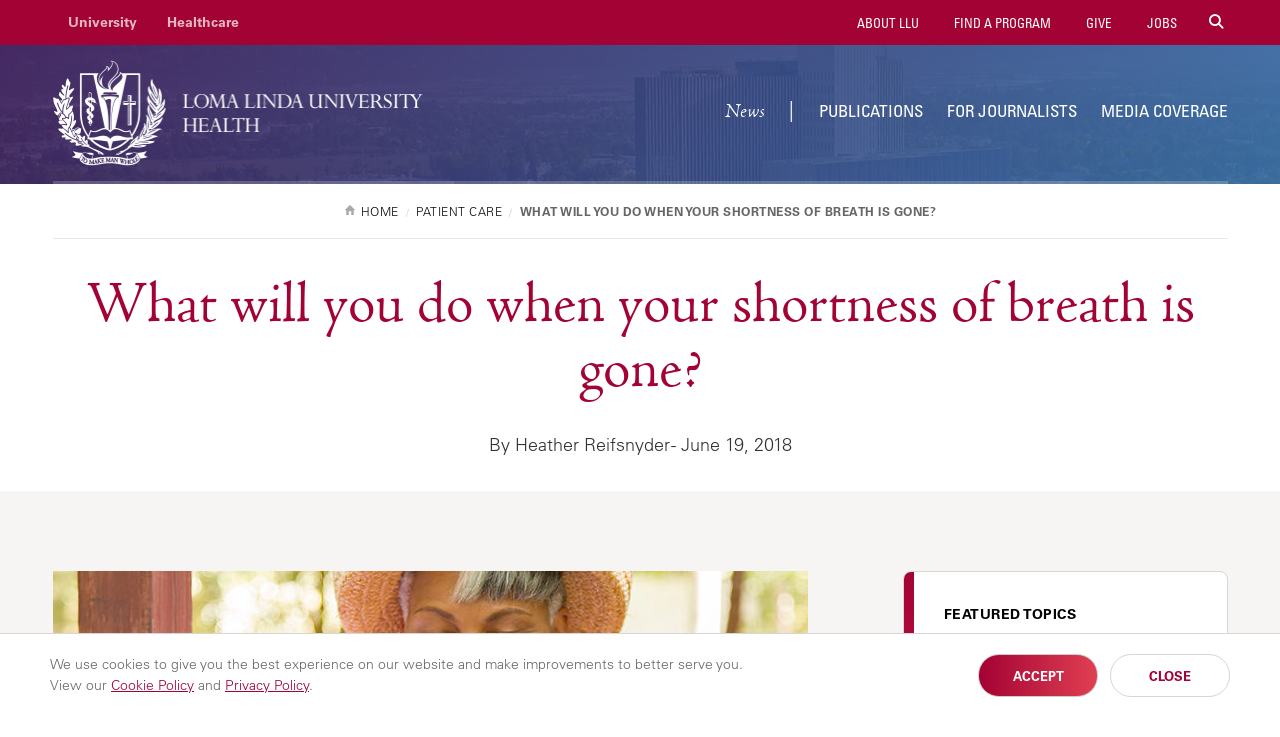

--- FILE ---
content_type: text/html; charset=UTF-8
request_url: https://news.llu.edu/patient-care/what-will-you-do-when-your-shortness-of-breath-gone
body_size: 10047
content:
<!DOCTYPE html>
<html lang="en" dir="ltr" prefix="content: http://purl.org/rss/1.0/modules/content/  dc: http://purl.org/dc/terms/  foaf: http://xmlns.com/foaf/0.1/  og: http://ogp.me/ns#  rdfs: http://www.w3.org/2000/01/rdf-schema#  schema: http://schema.org/  sioc: http://rdfs.org/sioc/ns#  sioct: http://rdfs.org/sioc/types#  skos: http://www.w3.org/2004/02/skos/core#  xsd: http://www.w3.org/2001/XMLSchema# " itemtype="https://schema.org/WebPage">
  <head>
    <meta charset="utf-8" />
<script src="/sites/news.llu.edu/files/hotjar/hotjar.script.js?t8u3nw"></script>
<meta name="description" content="Get back to being you with transcatheter aortic valve replacement (TAVR) at Loma Linda University International Heart Institute, which just performed its 300th TAVR procedure" />
<link rel="canonical" href="https://news.llu.edu/patient-care/what-will-you-do-when-your-shortness-of-breath-gone" />
<meta property="og:type" content="article" />
<meta property="og:url" content="https://news.llu.edu/patient-care/what-will-you-do-when-your-shortness-of-breath-gone" />
<meta property="og:title" content="What will you do when your shortness of breath is gone? | News" />
<meta property="og:description" content="Get back to being you with transcatheter aortic valve replacement (TAVR) at Loma Linda University International Heart Institute, which just performed its 300th TAVR procedure" />
<meta property="og:image" content="https://news.llu.edu/sites/news.llu.edu/files/styles/og_image/public/grandmother-gardening-news.jpg?itok=lttDw7nJ" />
<meta property="og:image:url" content="https://news.llu.edu/sites/news.llu.edu/files/styles/og_image/public/grandmother-gardening-news.jpg?itok=lttDw7nJ" />
<meta property="og:updated_time" content="2021-01-26" />
<meta property="article:tag" content="Heart &amp; Vascular" />
<meta property="article:tag" content="Senior Health" />
<meta property="article:tag" content="Healthcare" />
<meta property="article:published_time" content="2018-06-19" />
<meta property="article:modified_time" content="2021-01-26" />
<meta name="twitter:card" content="summary_large_image" />
<meta name="twitter:description" content="Get back to being you with transcatheter aortic valve replacement (TAVR) at Loma Linda University International Heart Institute, which just performed its 300th TAVR procedure" />
<meta name="twitter:title" content="What will you do when your shortness of breath is gone? | News" />
<meta name="twitter:image" content="https://news.llu.edu/sites/news.llu.edu/files/styles/og_image/public/grandmother-gardening-news.jpg?itok=lttDw7nJ" />
<meta name="Generator" content="Drupal 10 (https://www.drupal.org)" />
<meta name="MobileOptimized" content="width" />
<meta name="HandheldFriendly" content="true" />
<meta name="viewport" content="width=device-width, initial-scale=1" />
<style>div#sliding-popup, div#sliding-popup .eu-cookie-withdraw-banner, .eu-cookie-withdraw-tab {background: #ffffff} div#sliding-popup.eu-cookie-withdraw-wrapper { background: transparent; } #sliding-popup h1, #sliding-popup h2, #sliding-popup h3, #sliding-popup p, #sliding-popup label, #sliding-popup div, .eu-cookie-compliance-more-button, .eu-cookie-compliance-secondary-button, .eu-cookie-withdraw-tab { color: #999;} .eu-cookie-withdraw-tab { border-color: #999;}</style>
<link rel="icon" href="/themes/lluh_university/favicon.ico" type="image/vnd.microsoft.icon" />
<script>window.a2a_config=window.a2a_config||{};a2a_config.callbacks=[];a2a_config.overlays=[];a2a_config.templates={};</script>
<style>.a2a_svg { border-radius: 0 !important; }
.addtoany_list { display: block !important; margin-top: 20px; }</style>

    <link rel="stylesheet" media="all" href="/sites/news.llu.edu/files/css/css_YUWj4QOGnkU4J3KMCSPVc6k54TW2lKhp9mV3-BZlHpM.css?delta=0&amp;language=en&amp;theme=lluh_university&amp;include=eJyFikEOwyAMBD9E8ZOQAZPQGhxhaMrvm0Q99FCpl93Z0WKMXbBOwA_Y1KR2k47AnVQKwRfbnfw59e_B6pqL0amdCnhUMsxjhYXFI9-0T851uZwbNT-pae4TTk8mSCOIbWzIFu_4MjRcEHlkOqpsnLEGgl_SRUo4uL8B9bRVPA" />
<link rel="stylesheet" media="all" href="https://use.fontawesome.com/releases/v6.4.2/css/all.css" />
<link rel="stylesheet" media="all" href="https://use.fontawesome.com/releases/v6.4.2/css/v4-shims.css" />
<link rel="stylesheet" media="all" href="/themes/lluh/css/site.css?t8u3nw" />
<link rel="stylesheet" media="all" href="//fast.fonts.net/cssapi/ac34928a-4ba7-4d9a-87aa-98c72397fc91.css" />
<link rel="stylesheet" media="all" href="/themes/lluh/css/style.css?t8u3nw" />
<link rel="stylesheet" media="all" href="/themes/lluh/css/system.theme.css?t8u3nw" />
<link rel="stylesheet" media="all" href="/sites/news.llu.edu/files/css/css_LUrWQl1ohL2zcaLY02KycuaiJBk0mFbOQmhkOfUYQeA.css?delta=7&amp;language=en&amp;theme=lluh_university&amp;include=eJyFikEOwyAMBD9E8ZOQAZPQGhxhaMrvm0Q99FCpl93Z0WKMXbBOwA_Y1KR2k47AnVQKwRfbnfw59e_B6pqL0amdCnhUMsxjhYXFI9-0T851uZwbNT-pae4TTk8mSCOIbWzIFu_4MjRcEHlkOqpsnLEGgl_SRUo4uL8B9bRVPA" />

    <script type="application/json" data-drupal-selector="drupal-settings-json">{"path":{"baseUrl":"\/","pathPrefix":"","currentPath":"node\/9976","currentPathIsAdmin":false,"isFront":false,"currentLanguage":"en"},"pluralDelimiter":"\u0003","suppressDeprecationErrors":true,"gtm":{"tagId":null,"settings":{"data_layer":"dataLayer","include_classes":false,"allowlist_classes":"","blocklist_classes":"","include_environment":false,"environment_id":"","environment_token":""},"tagIds":["GTM-K76K2R"]},"gtag":{"tagId":"","consentMode":false,"otherIds":[],"events":[],"additionalConfigInfo":[]},"ajaxPageState":{"libraries":"[base64]","theme":"lluh_university","theme_token":null},"ajaxTrustedUrl":[],"eu_cookie_compliance":{"cookie_policy_version":"1.0.0","popup_enabled":true,"popup_agreed_enabled":false,"popup_hide_agreed":false,"popup_clicking_confirmation":false,"popup_scrolling_confirmation":false,"popup_html_info":"\u003Cdiv aria-labelledby=\u0022popup-text\u0022  class=\u0022eu-cookie-compliance-banner eu-cookie-compliance-banner-info eu-cookie-compliance-banner--opt-in\u0022\u003E\n  \u003Cdiv class=\u0022popup-content info eu-cookie-compliance-content\u0022\u003E\n        \u003Cdiv id=\u0022popup-text\u0022 class=\u0022eu-cookie-compliance-message\u0022 role=\u0022document\u0022\u003E\n      \u003Cp\u003EWe use cookies to give you the best experience on our website and make improvements to better serve you. \u003Cspan\u003EView our \u003Ca href=\u0022https:\/\/lluh.org\/privacy\/cookie-policy\u0022 target=\u0022_blank\u0022\u003ECookie Policy\u003C\/a\u003E and \u003Ca href=\u0022https:\/\/lluh.org\/privacy\/online-privacy-policy\u0022 target=\u0022_blank\u0022\u003EPrivacy Policy\u003C\/a\u003E.\u003C\/span\u003E\u003C\/p\u003E\n\n          \u003C\/div\u003E\n\n    \n    \u003Cdiv id=\u0022popup-buttons\u0022 class=\u0022eu-cookie-compliance-buttons\u0022\u003E\n            \u003Cbutton type=\u0022button\u0022 class=\u0022agree-button eu-cookie-compliance-secondary-button\u0022\u003EAccept\u003C\/button\u003E\n              \u003Cbutton type=\u0022button\u0022 class=\u0022decline-button eu-cookie-compliance-default-button\u0022\u003EClose\u003C\/button\u003E\n          \u003C\/div\u003E\n  \u003C\/div\u003E\n\u003C\/div\u003E","use_mobile_message":false,"mobile_popup_html_info":"\u003Cdiv aria-labelledby=\u0022popup-text\u0022  class=\u0022eu-cookie-compliance-banner eu-cookie-compliance-banner-info eu-cookie-compliance-banner--opt-in\u0022\u003E\n  \u003Cdiv class=\u0022popup-content info eu-cookie-compliance-content\u0022\u003E\n        \u003Cdiv id=\u0022popup-text\u0022 class=\u0022eu-cookie-compliance-message\u0022 role=\u0022document\u0022\u003E\n      \n          \u003C\/div\u003E\n\n    \n    \u003Cdiv id=\u0022popup-buttons\u0022 class=\u0022eu-cookie-compliance-buttons\u0022\u003E\n            \u003Cbutton type=\u0022button\u0022 class=\u0022agree-button eu-cookie-compliance-secondary-button\u0022\u003EAccept\u003C\/button\u003E\n              \u003Cbutton type=\u0022button\u0022 class=\u0022decline-button eu-cookie-compliance-default-button\u0022\u003EClose\u003C\/button\u003E\n          \u003C\/div\u003E\n  \u003C\/div\u003E\n\u003C\/div\u003E","mobile_breakpoint":768,"popup_html_agreed":false,"popup_use_bare_css":false,"popup_height":"auto","popup_width":"100%","popup_delay":1000,"popup_link":"https:\/\/lluh.org\/privacy","popup_link_new_window":true,"popup_position":false,"fixed_top_position":true,"popup_language":"en","store_consent":false,"better_support_for_screen_readers":false,"cookie_name":"cookie_consent","reload_page":false,"domain":"","domain_all_sites":false,"popup_eu_only":false,"popup_eu_only_js":false,"cookie_lifetime":100,"cookie_session":0,"set_cookie_session_zero_on_disagree":0,"disagree_do_not_show_popup":false,"method":"opt_in","automatic_cookies_removal":true,"allowed_cookies":"","withdraw_markup":"\u003Cbutton type=\u0022button\u0022 class=\u0022eu-cookie-withdraw-tab\u0022\u003EPrivacy settings\u003C\/button\u003E\n\u003Cdiv aria-labelledby=\u0022popup-text\u0022 class=\u0022eu-cookie-withdraw-banner\u0022\u003E\n  \u003Cdiv class=\u0022popup-content info eu-cookie-compliance-content\u0022\u003E\n    \u003Cdiv id=\u0022popup-text\u0022 class=\u0022eu-cookie-compliance-message\u0022 role=\u0022document\u0022\u003E\n      \u003Ch2\u003EWe use cookies on this site to enhance your user experience\u003C\/h2\u003E\n\u003Cp\u003EYou have given your consent for us to set cookies.\u003C\/p\u003E\n\n    \u003C\/div\u003E\n    \u003Cdiv id=\u0022popup-buttons\u0022 class=\u0022eu-cookie-compliance-buttons\u0022\u003E\n      \u003Cbutton type=\u0022button\u0022 class=\u0022eu-cookie-withdraw-button \u0022\u003EWithdraw consent\u003C\/button\u003E\n    \u003C\/div\u003E\n  \u003C\/div\u003E\n\u003C\/div\u003E","withdraw_enabled":false,"reload_options":0,"reload_routes_list":"","withdraw_button_on_info_popup":false,"cookie_categories":[],"cookie_categories_details":[],"enable_save_preferences_button":true,"cookie_value_disagreed":"0","cookie_value_agreed_show_thank_you":"1","cookie_value_agreed":"2","containing_element":"body","settings_tab_enabled":false,"olivero_primary_button_classes":"","olivero_secondary_button_classes":"","close_button_action":"close_banner","open_by_default":true,"modules_allow_popup":true,"hide_the_banner":false,"geoip_match":true,"unverified_scripts":[]},"user":{"uid":0,"permissionsHash":"4e8667d1a6f28cff4e9d4fd005802b86df1449a3819fc898b999af1b05e3f4e6"}}</script>
<script src="/themes/lluh/js/modernizr.js?t8u3nw"></script>
<script src="/themes/lluh/js/jquery.min.js?t8u3nw"></script>
<script src="/sites/news.llu.edu/files/js/js_YQRzey9wc_EXuc1a_boZ72VPIMxcj1s--uRjPfEr9UI.js?scope=header&amp;delta=2&amp;language=en&amp;theme=lluh_university&amp;include=eJxtjkEOwyAMBD8E4UnRFlyHxOAIjJT-vpXSHBr1tDtz2UVKpqivgG-Znk2rOZGxBBZ9QHyPLe_WT7d2vxASNceqLDQbOLCVXwTfecKKw9GYo-qW6RNll4waKfyT59h16g3dUUA6"></script>
<script src="/modules/contrib/google_tag/js/gtm.js?t8u3nw"></script>
<script src="/modules/contrib/google_tag/js/gtag.js?t8u3nw"></script>

    <meta name="apple-mobile-web-app-capable" content="yes">
    <meta name="mobile-web-app-capable" content="yes">

        <link rel="apple-touch-icon" sizes="180x180" href="/apple-touch-icon.png">
    <link rel="icon" type="image/png" sizes="32x32" href="/favicon-32x32.png">
    <link rel="icon" type="image/png" sizes="16x16" href="/favicon-16x16.png">
    <link rel="manifest" href="/site.webmanifest">
    <meta name="msapplication-TileColor" content="#da532c">
    <meta name="theme-color" content="#ffffff">

    <title>What will you do when your shortness of breath is gone? | News</title>
    
  </head>
  <body class="no-js path-node page-node-type-news fs-grid university">
    
        <a href="#main-content" id="skip_to_content" class="skip_link">
      Skip to main content
    </a>
    <noscript><iframe src="https://www.googletagmanager.com/ns.html?id=GTM-K76K2R"
                  height="0" width="0" style="display:none;visibility:hidden"></iframe></noscript>

      <div class="dialog-off-canvas-main-canvas" data-off-canvas-main-canvas>
      

<div class="page_wrapper js-navigation_push">
  <header class="header" id="header" role="banner" itemscope itemtype="http://schema.org/WPHeader">
  <div class="header_nest js-conditional-mask theme_purple  theme_transparent">
      <div class="js-background header_background" data-background-options='{"source": {"0px": "https://news.llu.edu/sites/news.llu.edu/files/styles/crop_page_header_small/public/banner-about.jpg?itok=tJdE6FHb", "740px": "https://news.llu.edu/sites/news.llu.edu/files/styles/crop_page_header_medium_/public/banner-about.jpg?itok=ZjkMGgB-", "980px": "https://news.llu.edu/sites/news.llu.edu/files/styles/crop_page_header_large/public/banner-about.jpg?itok=42GjPunw"}}'></div>
      <div class="header_wrapper">
      <div class="header_ribbon">
        <div class="fs-row">
          <div class="fs-cell">
            
      
  <nav class="secondary_nav secondary_nav_lg" aria-label="Secondary Navigation" itemscope itemtype="https://schema.org/SiteNavigationElement">
    <h2 class="secondary_nav_heading">Secondary Navigation</h2>
    <div class="secondary_nav_list" role="navigation">
                <div class="secondary_nav_item "
                        itemprop="url">
            <a href="https://llu.edu/" class="secondary_nav_link "
                        >
            University
  </a>

      </div>
                <div class="secondary_nav_item "
                        itemprop="url">
            <a href="https://lluh.org" class="secondary_nav_link "
                        >
            Healthcare
  </a>

      </div>
        </div>
  </nav>
  


            
        <nav class="utility_nav" aria-label="Utility Navigation" itemscope itemtype="http://schema.org/SiteNavigationElement">
    <h2 class="utility_nav_heading">Utility Navigation</h2>
    <div class="utility_nav_list" role="navigation">
                <div class="utility_nav_item"
                        itemprop="url">
            <a href="https://llu.edu/about-llu" class="utility_nav_link "
                        >
            About LLU
  </a>

      </div>
                <div class="utility_nav_item"
                        itemprop="url">
            <a href="https://llu.edu/programs" class="utility_nav_link "
    target="_blank"                    >
            Find a Program
  </a>

      </div>
                <div class="utility_nav_item"
                        itemprop="url">
            <a href="https://lluh.org/giving" class="utility_nav_link "
                        >
            Give
  </a>

      </div>
                <div class="utility_nav_item"
                        itemprop="url">
            <a href="https://jobs.lluh.org/" class="utility_nav_link "
                        >
            Jobs
  </a>

      </div>
          <div class="utility_nav_item" itemprop="url">
    <span class="js-swap utility_nav_link search" href="#search" itemprop="name" data-swap-target=".site_search_lg"><i class="fa fa-search"></i> Search Site</span>
  </div>

    </div>
  </nav>
  


            <button class="mobile_sidebar_handle">Menu</button>
          </div>
        </div>
      </div>
      <div class="header_masthead_mini">
        <div class="fs-row">
          <div class="fs-cell">
            <div class="logo header_logo header_logo_to_lg">
              <a class="header_logo_link" itemprop="url" href="/">
                <img src="/sites/news.llu.edu/files/logo.png" alt="News">
              </a>
            </div>
          </div>
        </div>
      </div>
      <div class="js-navigation header_masthead" data-navigation-handle=".mobile_sidebar_handle">
      <div class="fs-row">
        <div class="fs-cell">
          <div class="header_mast_wrapper">
            <div class="header_mast">
            <div class="logo header_logo">
              <a class="header_logo_link" itemprop="url" href="/">
                <img src="/sites/news.llu.edu/files/logo.png" alt="News">
              </a>
            </div>
              
        <nav class="main_nav" aria-label="Site Navigation" itemscope itemtype="http://schema.org/SiteNavigationElement">
    <h2 class="main_nav_heading">Site Navigation</h2>
    <div class="main_nav_list" role="navigation">   
                         
      <div class="main_nav_item mobile_nav_1" itemprop="url">
        <div class="main_nav_item_wrapper"
                                         >
              <a href="/" class="main_nav_link "
                    style="font-family: &#039;Adobe Jenson W01 Lt It&#039;,Georgia,serif; font-size: 20px; text-transform: none;"    >
            News
  </a>

        </div>
      </div>
                         
      <div class="main_nav_item mobile_nav_2" itemprop="url">
        <div class="main_nav_item_wrapper"
                                         >
              <a href="/publications" class="main_nav_link"
                        >
            Publications
  </a>

        </div>
      </div>
                         
      <div class="main_nav_item mobile_nav_3" itemprop="url">
        <div class="main_nav_item_wrapper"
                                         >
              <a href="/for-journalists" class="main_nav_link"
                        >
            For Journalists
  </a>

        </div>
      </div>
                         
      <div class="main_nav_item mobile_nav_4" itemprop="url">
        <div class="main_nav_item_wrapper"
                                         >
              <a href="/media-coverage" class="main_nav_link"
                        >
            Media Coverage
  </a>

        </div>
      </div>
        </div>
  </nav>
  


              <div class="site_search site_search_lg theme_collapsed" id="site_search" itemscope itemtype="http://schema.org/WebSite" role="search">
                <meta itemprop="url" content="//www.example.com/"><!-- 4 -->
                <form class="site_search_form" itemprop="potentialAction" itemscope itemtype="http://schema.org/SearchAction">
                  <meta itemprop="target" content="http://www.example.com/search?q={search_term_string}"><!-- 5 -->
                  <label class="site_search_label" for="site_search_term_string">Search</label>
                  <input class="site_search_input" itemprop="query-input" type="text" id="site_search_term_string" name="search_term_string" placeholder="Search" required aria-required="true">
                  <button class="site_search_button" type="submit" title="submit" aria-label="submit">
                    <span>submit</span>
                  </button>
                </form>
              </div>
            </div>
            <div class="site_search site_search_sm" id="site_search_mobile" itemscope itemtype="http://schema.org/WebSite" role="search">
              <meta itemprop="url" content="//www.example.com/"><!-- 4 -->
              <form class="site_search_form" itemprop="potentialAction" itemscope itemtype="http://schema.org/SearchAction">
                <meta itemprop="target" content="http://www.example.com/search?q={search_term_string}"><!-- 5 -->
                <label class="site_search_label" for="site_search_term_string">Search</label>
                <input class="site_search_input" itemprop="query-input" type="text" id="site_search_term_string_mobile" name="search_term_string" placeholder="Search" required aria-required="true">
                <button class="site_search_button" type="submit" title="submit" aria-label="submit">
                  <span>submit</span>
                </button>
              </form>
            </div>
            
        <nav class="utility_nav" aria-label="Utility Navigation" itemscope itemtype="http://schema.org/SiteNavigationElement">
    <h2 class="utility_nav_heading">Utility Navigation</h2>
    <div class="utility_nav_list" role="navigation">
                <div class="utility_nav_item"
                        itemprop="url">
            <a href="https://llu.edu/about-llu" class="utility_nav_link "
                        >
            About LLU
  </a>

      </div>
                <div class="utility_nav_item"
                        itemprop="url">
            <a href="https://llu.edu/programs" class="utility_nav_link "
    target="_blank"                    >
            Find a Program
  </a>

      </div>
                <div class="utility_nav_item"
                        itemprop="url">
            <a href="https://lluh.org/giving" class="utility_nav_link "
                        >
            Give
  </a>

      </div>
                <div class="utility_nav_item"
                        itemprop="url">
            <a href="https://jobs.lluh.org/" class="utility_nav_link "
                        >
            Jobs
  </a>

      </div>
          <div class="utility_nav_item" itemprop="url">
    <span class="js-swap utility_nav_link search" href="#search" itemprop="name" data-swap-target=".site_search_lg"><i class="fa fa-search"></i> Search Site</span>
  </div>

    </div>
  </nav>
  


          </div>
        </div>
      </div>
    </div>
    </div>
        <div class="header_title_wrapper theme_white">
      <div class="fs-row ">
        <div class="fs-cell">
          <div class="breadcrumb_nav">
            <div class="breadcrumb_list" itemscope itemtype="https://schema.org/BreadcrumbList">
                    <div class="breadcrumb_item" itemscope itemprop="itemListElement" itemtype="https://schema.org/ListItem">
              <a class="breadcrumb_link" href="/" itemprop="item"><span class="breadcrumb_name" itemprop="name">Home</span></a>
              <meta itemprop="position" content="1">
      </div>
                <div class="breadcrumb_item" itemscope itemprop="itemListElement" itemtype="https://schema.org/ListItem">
              <a class="breadcrumb_link" href="/patient-care" itemprop="item"><span class="breadcrumb_name" itemprop="name">Patient Care</span></a>
              <meta itemprop="position" content="2">
      </div>
                <div class="breadcrumb_item" itemscope itemprop="itemListElement" itemtype="https://schema.org/ListItem">
              <span class="breadcrumb_name" itemprop="name">What will you do when your shortness of breath is gone?</span>
              <meta itemprop="position" content="3">
      </div>
    </div>

          </div>
                    <h1 class="header_title">What will you do when your shortness of breath is gone?</h1>
                                <div class="news-author">
              By Heather Reifsnyder - June 19, 2018
            </div>
                    
                   </div>
      </div>
    </div>
      </div>
  </header>


  <div class="page">
    <div class="page_feature">
                    
      
              </div>
    <div class="page_content">
              <div class="fs-row">
          <div class="fs-cell">
            
          </div>
                    <div class="aside fs-cell-right fs-lg-4">
            
            
            
            
            
            
          </div>
                    <div class="fs-cell fs-lg-8">
            <main class="main_content" itemprop="mainContentOfPage" role="main">
              <a id="main-content" tabindex="-1"></a>                <div class="region region-content">
    <div data-drupal-messages-fallback class="hidden"></div><div id="block-lluh-system-main">
  
    
      
<div id="node-9976"  data-history-node-id="9976" about="/patient-care/what-will-you-do-when-your-shortness-of-breath-gone" class="node-full clearfix">
  
  
  
    

  <div class="content typography" >
    
            <div>  <img loading="lazy" src="/sites/news.llu.edu/files/styles/crop_featured_image/public/grandmother-gardening-news.jpg?itok=CjusAYzi" width="755" height="425" alt="" title="Regain your hobbies with minimally invasive TAVR" typeof="foaf:Image" />


</div>
      
              <div class="image-field-caption">
        <p>Regain your hobbies with minimally invasive TAVR</p>
      </div>
        <span class="a2a_kit a2a_kit_size_32 addtoany_list" data-a2a-url="https://news.llu.edu/patient-care/what-will-you-do-when-your-shortness-of-breath-gone" data-a2a-title="What will you do when your shortness of breath is gone?"><a class="a2a_button_facebook"></a><a class="a2a_button_x"></a><a class="a2a_button_linkedin"></a></span>


    
            <div><p><em>“I’m going to go to Disneyland!”&nbsp;</em>is the answer of many a prizewinner when asked what they plan to do with their winnings.</p>
<p>A similar question can be asked for patients who undergo&nbsp;<a href="https://lluh.org/heart-vascular/our-services/adult-cardiology/structural-and-valvular-heart-disease/transcatheter-aortic-valve-replacement-tavr" target="_blank">transcatheter aortic valve replacement (TAVR)</a>&nbsp;at Loma Linda University Heath. This minimally invasive procedure gives new life to patients with aortic stenosis, a&nbsp;<a href="https://lluh.org/conditions/heart-valve-diseases" target="_blank">heart valve disease</a>&nbsp;that narrows that aortic valve, preventing the flow of enough blood to the body. Shortness of breath is the primary symptom.&nbsp;</p>
<p>With the improvement in shortness of breath following the procedure, patients can get back to doing things they love.&nbsp;</p>
<p>Here are some dreams patients have been able to fulfill after treatment with TAVR at Loma Linda University Health:</p>
<ul>
<li>Ride a motorcycle again.&nbsp;</li>
<li>Visit family in the Philippines.</li>
<li>Move to Germany.</li>
<li>Return to extreme mountain biking.</li>
<li>Get back on the ballroom floor for dancing.</li>
</ul>
<p>For some, it’s as simple as this: being able to walk out of the hospital on their own.</p>
<p>Experts at Loma Linda University&nbsp;<a href="https://lluh.org/heart-vascular" target="_blank">International Heart Institute</a>&nbsp;have been performing TAVR since 2013, and the organization completed its 300th procedure on June 18, 2018.</p>
<p>Additionally, the institute performed its first procedure on May 24 of a new, more complex method of delivering the TAVR valve — via transcaval (or caval-aortic) access — for patients with anatomical differences that make the typical procedure unfeasible.&nbsp;</p>
<p>TAVR is currently approved by the FDA for aortic stenosis patients classified as high or intermediate risk for open heart surgery.</p>
<h2>About International Heart Institute and TAVR</h2>
<p>For more than 50 years, the International Heart Institute has served as a trusted provider of heart and vascular care in the region. It offers services in adult cardiology, pediatric cardiology, cardiothoracic surgery, vascular surgery and cardiopulmonary rehabilitation.&nbsp;</p>
<p>Learn more about TAVR on the International Heart Institute’s&nbsp;<a href="https://lluh.org/heart-vascular/our-services/adult-cardiology/structural-and-valvular-heart-disease/transcatheter-aortic-valve-replacement-tavr" target="_blank">TAVR webpage</a>&nbsp;or call&nbsp;909-558-7717.</p>
<p>For general information about heart and vascular services, visit the&nbsp;<a href="http://lluh.org/heart-vascular" target="_blank">International Heart Institute’s website</a> or call <a href="“tel:1800468543">1-800-INTL-HEART</a> (468-5432).</p>
</div>
      
  </div>
  
  
      
  
  
</div>

  </div>

  </div>


              <div class="in_content_callouts">
                  <div class="region region-callouts">
    <div id="block-relatednewsblockfornewslluedu">
  
    
      
  </div>

  </div>

              </div>

            </main>
          </div>
                    <div class="aside fs-cell-right fs-lg-4">
            <div class="sidebar" itemscope itemtype="https://schema.org/WPSideBar">
                            <aside class="layout-sidebar-second" role="complementary">
                  <div class="region region-sidebar-second">
    <div id="block-givetosupportlluhbutton">
  
    
      
            <div><div class="share">
<header class="share_header">
<h4 class="share_title">Featured Topics</h4>
</header>
<div class="share_links"><a class="share_link" href="/academics">Academics</a> <a class="share_link" href="/community">Community</a> <a class="share_link" href="/health-wellness">Health &amp; Wellness</a> <a class="share_link" href="/patient-care">Patient Care</a> <a class="share_link" href="/research">Research</a> <a class="share_link" href="/spiritual-life-wholeness">Spiritual Life &amp; Wholeness</a></div>
</div>
<style type="text/css">
.share {
    padding: 32px 35px 26px 40px;
}
.share_link:before {
    background: transparent;
    font-family: "Font Awesome 5 Free";
    font-weight: 900;
    position: relative;
    top: -1px;
}
.share_link:nth-child(1):before { content: "\f549"; font-size: .85em; color: #394380; }
.share_link:nth-child(2):before { content: "\f0c0"; font-size: .95em; color: #4e787a; }
.share_link:nth-child(3):before { content: "\f21e"; font-size: 1em; color: #b02a44; }
.share_link:nth-child(4):before { content: "\f4be"; font-size: 1em; color: #2f8d97; }
.share_link:nth-child(5):before { content: "\f610"; font-size: 1em; color: #d0651f; }
.share_link:nth-child(6):before { content: "\f18c"; font-family: "Font Awesome 5 Brands"; font-size: 1em; color: #3a6f4d; }
</style>



<!--p><a class="callout_button theme_orange" href="https://lluh.org/giving/make-gift-today?os_campaign=giving&amp;os_component=sidebar&amp;utm_source=llu-news-site" target="_blank">Give to Support LLUH</a></p-->

<div class="callout theme_red theme_jaded pca-promo aos" data-aos="fade-up" data-aos-delay="200" data-aos-duration="800"><a href="https://lluh.org/giving/make-gift-today?os_campaign=giving&os_component=sidebar&os_source=llu-news-site" target="_blank"><span class="callout_hl_image_bg" style="background: url(https://news.llu.edu/sites/news.llu.edu/files/2025-11/eoyg-news.jpg) 50% 50%/104%;">Small Gifts. Big Difference.</span></a>
<div class="callout_body">
<p class="callout_title"><a class="callout_title_link" href="https://lluh.org/giving/make-gift-today?os_campaign=giving&os_component=sidebar&os_source=llu-news-site" target="_blank">Small Gifts. Big Difference.</a></p>
<p class="callout_description">Even a small monthly gift of just $10 can create hope and healing for children and families. Join us in making a lasting impact.</p>
<p style="margin-bottom: 0;"><a class="callout_link" href="https://lluh.org/giving/make-gift-today?os_campaign=giving&os_component=sidebar&os_source=llu-news-site" target="_blank">Start Giving Now</a></p>
</div>
</div>
<!-- ANIMATION
<link href="https://unpkg.com/aos@2.3.1/dist/aos.css" rel="stylesheet" /><script src="https://unpkg.com/aos@2.3.1/dist/aos.js"></script><script>
AOS.init({once: true});
</script>
<style type="text/css">
.pca-promo.aos .callout_hl_image_bg,
.pca-promo.aos .callout_title_link {
    display: none;	
    animation-duration: 1s;
}
.pca-promo.aos-animate .callout_hl_image_bg,
.pca-promo.aos-animate .callout_title_link {
    display: block;	
}
.pca-promo .callout_hl_image_bg { animation-name: image; }
@keyframes image {
  0%   {background-size: 120%;}
  20%   {background-size: 120%;}
  100% {background-size: 104%;}
}
.pca-promo .callout_title_link { animation-name: heading; }
@keyframes heading {
  0%   {transform: translate3d(30px, 0, 0);}
  20%   {transform: translate3d(30px, 0, 0);}
  100% {transform: none;}
}
[data-aos=fade-up] {transform: none;}
</style> -->



<!-- MISC -->
<style type="text/css">
/* GLOBAL NAV SEARCH */
.utility_nav_link.search {
    font-size: 0; color: transparent;
}
.utility_nav_link.search i {
    font-size: 16px; color: white;
}
/* NAV LABEL */
@media only screen and (min-width: 980px) {
    .main_nav_link[style*="Jenson"]:after {
        content: '|'; display: inline-block; margin-left: 18px;
    }
}
/* NEWS LISTING */
.listing.theme_news {
    margin: 0;
}
/* IMAGES */
@media only screen and (min-width: 500px) {
    .image.image-left {
        float: left; width: 50%; margin: 10px 40px 40px 0;
    }
    .image.image-right {
        float: right; width: 50%; margin: 10px 0 40px 40px;
    }
    .image-caption.image-caption-left {
        float: left; width: 50%; margin-right: 40px;
    }
    .image-caption.image-caption-right {
        float: right; width: 50%; margin-left: 40px;
    }
}
/* IN-CONTENT CTA */
.content-give-cta {
    background-image: linear-gradient(132deg,#15945f,#4189BD 85%);
    border-radius: 4px;
    padding: 20px 25px;
    margin: 40px 0 !important;
    }
    @media only screen and (min-width: 980px) {.content-give-cta {padding: 25px 40px; margin: 60px 0 !important;}
}
.content-give-cta p {
    color: #fff;
    margin: 0;
}
.content-give-cta .btn.btn-outline {
    color: #fff;
    border-color: rgba(255,255,255,.3);
    margin: 15px 0 5px;
}
.typography .content-give-cta .btn.btn-outline:focus, .typography .content-give-cta .btn.btn-outline:hover {
    background-color: rgba(255,255,255,.3);
    color: #fff;
}
@media only screen and (min-width: 500px) {
    .content-give-cta .fs-row {display: flex; align-items: center;}
    .content-give-cta .fs-cell:last-child {text-align: right;}
    .content-give-cta .btn.btn-outline {margin: 0;}
}
/* BCA */
.theme-pink {
    background-image: linear-gradient(-132deg,#E8759C,#C9406A 100%);
}
</style></div>
      
  </div>

  </div>

              </aside>
            </div>
          </div>
                  </div>
            </div>
    </div>
    <div class="full_width_callouts">
      
    </div>
  </div>

    <footer class="footer theme_logo" id="footer" role="banner" itemscope itemtype="http://schema.org/WPFooter">
  <div class="fs-row">
    <div class="fs-cell">
      <div class="footer_top">        <a href="/" class="footer_logo_link"><img src="/sites/news.llu.edu/files/logo.png" alt="News"></a>
                  <div class="footer_buttons">
            <p class="credit credit_lg">A Seventh-day Adventist Organization</p>
          </div>
          <p class="credit credit_sm">A Seventh-day Adventist Organization</p>              </div>          </div>
      </div>

  <div class="fs-row">
    <div class="fs-cell">
            <div class="footer_social footer_social_rt">
        
                    <a href="https://www.facebook.com/LLUHealth" class="footer_social_icon facebook" itemprop="name"
        target="_blank"                                        >
        <span class="footer_social_label">Facebook</span>
      </a>
                <a href="https://instagram.com/LLUHealth" class="footer_social_icon instagram" itemprop="name"
        target="_blank"                                        >
        <span class="footer_social_label">Instagram</span>
      </a>
                <a href="https://twitter.com/LLUHealth" class="footer_social_icon twitter" itemprop="name"
        target="_blank"                                        >
        <span class="footer_social_label">Twitter</span>
      </a>
                <a href="https://www.linkedin.com/company/loma-linda-university" class="footer_social_icon linkedin" itemprop="name"
        target="_blank"                                        >
        <span class="footer_social_label">LinkedIn</span>
      </a>
                <a href="https://www.youtube.com/lluhealth" class="footer_social_icon youtube" itemprop="name"
        target="_blank"                                        >
        <span class="footer_social_label">YouTube</span>
      </a>
      


      </div>
            <div class="footer_addresses">
        <address class="footer_address fa_home fa_name">Loma Linda University Health</address>        <address class="footer_address fa_home">
          <span>Loma Linda, CA. 92350</span> <a href="tel:9095581000">909-558-1000</a>                            </address>
      </div>
    </div>
      </div>

  <div class="fs-row">

    <div class="fs-cell fs-md-half fs-lg-half">
      
        <nav class="footer_nav footer_resources" aria-label="Footer Navigation" itemscope itemtype="http://schema.org/SiteNavigationElement">
    <h2 class="footer_nav_heading"><span>Resources</span></h2>
    <div class="footer_nav_list list_col_2" role="navigation">
                <div class="footer_nav_item"
                        itemprop="url">
            <a href="https://llu.edu/alumni" class="footer_nav_link "
                        >
            Alumni
  </a>

      </div>
                <div class="footer_nav_item"
                        itemprop="url">
            <a href="https://llu.edu/campus-spiritual-life/student-services" class="footer_nav_link "
                        >
            Current Students
  </a>

      </div>
                <div class="footer_nav_item"
                        itemprop="url">
            <a href="https://llu.edu/about-llu/offices-and-services-directory" class="footer_nav_link "
                        >
            Campus Directory
  </a>

      </div>
                <div class="footer_nav_item"
                        itemprop="url">
            <a href="https://library.llu.edu/" class="footer_nav_link"
                        >
            Libraries
  </a>

      </div>
                <div class="footer_nav_item"
                        itemprop="url">
            <a href="https://llu.instructure.com/" class="footer_nav_link"
                        >
            Canvas
  </a>

      </div>
                <div class="footer_nav_item"
                        itemprop="url">
            <a href="https://myllu.llu.edu/home/" class="footer_nav_link"
                        >
            MyLLU
  </a>

      </div>
                <div class="footer_nav_item"
                        itemprop="url">
            <a href="https://webmail.llu.edu/" class="footer_nav_link "
                        >
            WebMail
  </a>

      </div>
        </div>
  </nav>
  


    </div>

    <div class="fs-cell fs-md-half fs-lg-half">
      
        <nav class="footer_nav footer_associations footer_schools" aria-label="Associations Navigation" itemscope itemtype="http://schema.org/SiteNavigationElement">
    <h2 class="footer_nav_heading"><span>Schools</span></h2>
    <div class="footer_nav_list list_col_2" role="navigation">
                <div class="footer_nav_item"
                        itemprop="url">
            <a href="https://alliedhealth.llu.edu/" class="footer_nav_link"
                        >
            School of Allied Health Professions
  </a>

      </div>
                <div class="footer_nav_item"
                        itemprop="url">
            <a href="https://behavioralhealth.llu.edu/" class="footer_nav_link"
                        >
            School of Behavioral Health
  </a>

      </div>
                <div class="footer_nav_item"
                        itemprop="url">
            <a href="https://dentistry.llu.edu/" class="footer_nav_link"
                        >
            School of Dentistry
  </a>

      </div>
                <div class="footer_nav_item"
                        itemprop="url">
            <a href="https://medicine.llu.edu/" class="footer_nav_link"
                        >
            School of Medicine
  </a>

      </div>
                <div class="footer_nav_item"
                        itemprop="url">
            <a href="https://nursing.llu.edu/" class="footer_nav_link"
                        >
            School of Nursing
  </a>

      </div>
                <div class="footer_nav_item"
                        itemprop="url">
            <a href="https://pharmacy.llu.edu/" class="footer_nav_link"
                        >
            School of Pharmacy
  </a>

      </div>
                <div class="footer_nav_item"
                        itemprop="url">
            <a href="https://publichealth.llu.edu/" class="footer_nav_link"
                        >
            School of Public Health
  </a>

      </div>
                <div class="footer_nav_item"
                        itemprop="url">
            <a href="https://religion.llu.edu/" class="footer_nav_link"
                        >
            School of Religion
  </a>

      </div>
        </div>
  </nav>
  


    </div>

    <div class="fs-cell fs-all-full">
      <nav class="footer_nav footer_nav_secondary" aria-label="Secondary Footer Navigation" itemscope itemtype="http://schema.org/SiteNavigationElement">
        
        <div class="footer_nav_list footer_nav_list_alternate" role="navigation">
          <div class="footer_nav_item"
                  itemprop="url">
          <a href="https://jobs.lluh.org/" class="footer_nav_link"
                        >
            Jobs
  </a>

    </div>
          <div class="footer_nav_item"
                  itemprop="url">
          <a href="https://llu.samaritan.com/" class="footer_nav_link"
                        >
            Volunteer
  </a>

    </div>
          <div class="footer_nav_item"
                  itemprop="url">
          <a href="https://lluh.org/giving" class="footer_nav_link"
                        >
            Giving
  </a>

    </div>
          <div class="footer_nav_item"
                  itemprop="url">
          <a href="https://llu.edu/campus-spiritual-life/emergency" class="footer_nav_link "
                        >
            Emergency
  </a>

    </div>
    </div>
  


        
        <div class="footer_nav_list" role="navigation">
          <div class="footer_nav_item"
                  itemprop="url">
          <a href="https://llu.edu/about-llu/policies/sex-discrimination-sexual-misconduct-title-ix" class="footer_nav_link "
                        >
            Title IX Notice
  </a>

    </div>
          <div class="footer_nav_item"
                  itemprop="url">
          <a href="https://llu.edu/about-llu/policies/non-discrimination-policy" class="footer_nav_link "
                        >
            Non-Discrimination Policy
  </a>

    </div>
          <div class="footer_nav_item"
                  itemprop="url">
          <a href="https://lluh.org/privacy" class="footer_nav_link "
                        >
            Privacy Information
  </a>

    </div>
    </div>
  


      </nav>
      <div class="footer_copyright">&copy; 2026 Loma Linda University Health</div>
    </div>

  </div>
</footer>
</div>

  </div>

    
    <script src="/sites/news.llu.edu/files/js/js_JmUqjg2yxAyFjCmKmsvDwAWD_CX6JXel5lSeD3w5YKU.js?scope=footer&amp;delta=0&amp;language=en&amp;theme=lluh_university&amp;include=eJxtjkEOwyAMBD8E4UnRFlyHxOAIjJT-vpXSHBr1tDtz2UVKpqivgG-Znk2rOZGxBBZ9QHyPLe_WT7d2vxASNceqLDQbOLCVXwTfecKKw9GYo-qW6RNll4waKfyT59h16g3dUUA6"></script>
<script src="https://static.addtoany.com/menu/page.js" defer></script>
<script src="/sites/news.llu.edu/files/js/js_84YU_XXdH7LfEF9rh94vL1P8CLcw79q7xnT465in7AI.js?scope=footer&amp;delta=2&amp;language=en&amp;theme=lluh_university&amp;include=eJxtjkEOwyAMBD8E4UnRFlyHxOAIjJT-vpXSHBr1tDtz2UVKpqivgG-Znk2rOZGxBBZ9QHyPLe_WT7d2vxASNceqLDQbOLCVXwTfecKKw9GYo-qW6RNll4waKfyT59h16g3dUUA6"></script>
<script src="/themes/lluh/js/site.js?t8u3nw"></script>
<script src="/sites/news.llu.edu/files/js/js_PiODTn0EtPLKjAQT5QJJarCKfGIyTYKHRYP-Waqxvv8.js?scope=footer&amp;delta=4&amp;language=en&amp;theme=lluh_university&amp;include=eJxtjkEOwyAMBD8E4UnRFlyHxOAIjJT-vpXSHBr1tDtz2UVKpqivgG-Znk2rOZGxBBZ9QHyPLe_WT7d2vxASNceqLDQbOLCVXwTfecKKw9GYo-qW6RNll4waKfyT59h16g3dUUA6"></script>

    <script>
jQuery( document ).ready(function($) {
$('.path-taxonomy .feed-icon').hide();
});
</script>
  <script defer src="https://static.cloudflareinsights.com/beacon.min.js/vcd15cbe7772f49c399c6a5babf22c1241717689176015" integrity="sha512-ZpsOmlRQV6y907TI0dKBHq9Md29nnaEIPlkf84rnaERnq6zvWvPUqr2ft8M1aS28oN72PdrCzSjY4U6VaAw1EQ==" data-cf-beacon='{"version":"2024.11.0","token":"950c4bc7f6744bd5a8d80d17dae31b68","server_timing":{"name":{"cfCacheStatus":true,"cfEdge":true,"cfExtPri":true,"cfL4":true,"cfOrigin":true,"cfSpeedBrain":true},"location_startswith":null}}' crossorigin="anonymous"></script>
</body>
</html>


--- FILE ---
content_type: text/css
request_url: https://news.llu.edu/themes/lluh/css/style.css?t8u3nw
body_size: 20018
content:
/* For clients to add plain old CSS to add styles that will provide new functionality or override existing styles. */


/* misc */
:root {
  --beige: #f7f5f3;
  --regent-red: #a30234;
}
html {
    font-synthesis: style;
}
@media only screen and (max-width: 979px) {
    .main_content {
        margin-bottom: 40px;
    }
}
.page_wrapper:before {
    background-image: linear-gradient(90deg,#15945f,#4189BD 85%);
}
.header_title { 
	padding-top: 24px;
	margin-bottom: 24px;
}
p.header_intro_text {
	margin-top: -18px;
	padding-bottom: 24px;
}
@media only screen and (min-width: 980px) {
	.header_title { font-size: 58px; font-size: 3.625rem; padding-top: 36px; margin-bottom: 38px; }
	p.header_intro_text { margin-top: -38px; padding-bottom: 40px; }
}
.typography h4, .typography h5, .typography h6, .typography, .typography p {
    color: #333;
}
b, strong {
    font-family: 'Univers LT W01_55 Roman1475956',Arial,sans-serif;
    letter-spacing: -.02em;
}
.theme_filled .mission_slide_label,
.theme_filled .mission_slide_description,
.topic_description,
.callout_description,
.listing_description,
.tabbed_item_description p,
.banner_content .banner_body p,
.search-snippet-clamp-2, 
.listing_link {
    color: #333;
}
.alert p {
    color: rgba(255,255,255,.7);
}
.clarity_collapsed {
    padding-top: 70px;
}
@media only screen and (min-width: 980px) {
    .clarity_extended {
        padding-top: 225px;
    }
}
@media screen and (min-height: 800px) and (min-width: 1200px) {
    .clarity_extended {
        padding-top: 275px;
    }
}
.clarity_item {
    max-height: 55px;
}
@media only screen and (min-width: 1220px) {
    .clarity_item {
        max-height: 65px;
    }
}
@media only screen and (min-width: 980px) {
    .header_title_wrapper.theme_spaced {
        margin-top: 280px;
    }
}
@media screen and (min-height: 900px) and (min-width: 1220px) {
    .header_title_wrapper.theme_spaced {
        margin-top: 340px;
    }
}
@media only screen and (min-width: 980px) {
    .header_mast {
        border-bottom-color: rgba(255,255,255,.2);
    }
}
.header_logo {
    border-bottom-color: rgba(255,255,255,.2);
}
@media only screen and (min-width: 980px) {
    .header_school.header_nest.theme_mask:before {
        max-height: 350px;
    }
    .header_school .header_title_wrapper.theme_spaced {
        margin-top: 205px;
    }
}
@media screen and (min-height: 900px) and (min-width: 1220px) {
    .header_school .header_title_wrapper.theme_spaced {
        margin-top: 265px;
    }
}
.footer_nav_heading:after {
    height: 2px;
    opacity: .5;
    -ms-transform: none;
            -webkit-transform: none;
            transform: none;
}
.typography .row img, .aside img {
    max-width: 100%;
}
.in-content > div > *:first-child,
div[role="article"] > div:first-child > *:first-child,
.field-name-body .field-item.even > *:first-child,
.murrieta .field-body > *:first-child,
.aside.fs-cell-right > *:first-child,
.sidebar div[id^="block-"]:first-child > div > *:first-child,
.sidebar div[id^="block-contentfield"] > div > div:first-child > *:first-child,
.sidebar div[id^="block-contentfield"] > div > div:first-child > .paragraph > div > *:first-child {
    margin-top: 0;
}
.typography hr {
    background: rgba(0,0,0,0.1);
    border: 0;
    height: 1px;
    margin: 40px 0;
}
.typography .list-inline {
    padding-left: 0;
    list-style: none;
    margin-left: -5px;
}
.typography .list-inline>li {
    display: inline-block;
    padding-left: 5px;
    padding-right: 5px
}
.typography .list-inline>li:before {
    display: none;
}
.typography ul.list-unstyled {
    padding-left: 0;
}
.typography ul.list-unstyled li:before {
    display: none;
}
.typography ul.checklist li:before {
    background: transparent;
    content: "\f00c";
    font-family: "Font Awesome 6 Free";
    font-size: .75em;
    font-weight: 900;
    color: var(--regent-red);
    margin: 3px 0 0 -24px;
}
.typography address {
    font-style: normal;
}
.listing_date_time {
    font-family: 'Univers LT W01_45 Light1475944',Arial,sans-serif;
    font-weight: 300;
    color: #888;
    font-size: 14px;
    font-size: .875rem;
    line-height: 1.42857143;
}
.tabbed_item_description a,
p.topic_description a,
.tabbed_description p a {
    color: var(--regent-red);
}
.addthis_toolbox {
    margin-top: 20px;
}
.profile h3 {
    border-bottom: 1px solid rgba(31,33,35,.2);
}
.topic_row .linked_list {
    margin: 0;
}
.full_width_callouts .theme_full .story_link.watch_now {
    display: none;
}
@media only screen and (min-width: 980px) {
    .theme_full .story_cite {
        width: 100%;
    }
}

.topic_row.theme_white .linked_list {
    padding: 0;
}
.topic_row.theme_white .linked_list .linked_list_body {
    margin-bottom: 0;
}
.alert p {
    line-height: 1.5;
}
.alert p a {
    color: rgba(255,255,255,.65);
    text-decoration: none;
}
.alert p a:hover, .alert p a:focus {
    color: rgba(255,255,255,.65);
    text-decoration: underline;
}
.stories.theme_split {
    padding-top: 60px;
}
.topic_row h2.topic_row_title {
    margin-top: 40px;
}
.linked_list.theme_padded.linked_list--full-width {
    margin: 40px 0;
    padding:  0;
}
@media only screen and (min-width: 980px) { .linked_list.theme_padded.linked_list--full-width { margin: 60px 0; }
}
.theme_full .story_footer {
    margin-top: 20px;
}
.featured_program_title:after {
    background: rgba(255,255,255,.3);
    height: 2px;
}
h2.staywellh1 {
    margin-top:  0;
}
.field-item .profile, .in_content_callouts .profile {
    margin-top: 40px;
    margin-bottom: 40px;
}
@media only screen and (min-width: 980px) { .field-item .profile, .in_content_callouts .profile { margin-top: 60px; margin-bottom: 60px; }
}
.stories.theme_inline {
    padding: 0;
    margin: 40px 0;
}
@media only screen and (min-width: 980px) { .stories.theme_inline { margin: 60px 0; }
}
.stories.theme_inline.theme_full {
    padding: 40px 0;
    margin: 0;
}
@media only screen and (min-width: 980px) { .stories.theme_inline.theme_full { padding: 60px 0; }
}
.filters_wrapper.js-filter_events .filters.theme_rich_select.search .filter_type_wrapper:nth-child(1) {
    width: 65.5%;
}
@media only screen and (max-width: 1219px) {
    #event_content .filter_type_wrapper {
        width: 100%;
    }
}
.node-banner-program .content.typography > *:first-child {
    margin-top: 0;
}
.callout_button:focus:before, .callout_button:hover:before {
    opacity: .2;
}
.accordion_heading {
    padding-left: 0; padding-right: 0;
}
.accordion_item {
    padding-left: 0; padding-right: 0;
}
.listing_description i {
    position: relative; top: -1px;
    font-size: .75em;
}
.listing_description i.fa-map-marker {
    display: none;
}
.outreach_title {
    margin-bottom: 20px;
}
/* gradients */
.theme-red {background-image: linear-gradient(-132deg,#E13F52 0,var(--regent-red) 100%);}
.theme-purple {background-image: linear-gradient(132deg,#3d1d5c,#337CB6 100%);}
.theme-blue {background-image: linear-gradient(132deg,#15945f,#4189BD 85%);}
.theme-forest {background-image: linear-gradient(132deg,#24545F,#8CAFA2 100%);}
.theme-green {background-image: linear-gradient(-132deg,#5C9732,#24545F 100%);}
.theme-orange {background-image: linear-gradient(132deg,#CE511B,#d28326 100%);}

/* article cta */
.typography .article-cta {
    border-top: 1px solid rgba(0,0,0,.1);
    border-bottom: 1px solid rgba(0,0,0,.1);
    padding: 14px 0 17px;
    margin: 40px 0;
}
/* in-content cta */
p.in-content-cta {
	border-radius: 8px;
	padding: 20px 25px;
	margin: 40px 0;
}
@media only screen and (min-width: 500px) {p.in-content-cta { display: -ms-flexbox; display: -webkit-box; display: flex; -ms-flex-align: center; -webkit-box-align: center; align-items: center; -ms-flex-pack: justify; -webkit-box-pack: justify; justify-content: space-between; gap: 40px; }}
@media only screen and (min-width: 980px) {p.in-content-cta { padding: 25px 40px; margin: 60px 0; }}

p.in-content-cta strong, p.in-content-cta b {
	display: block;
	font-family: inherit;
	letter-spacing: normal;
	color: #fff;
}
p.in-content-cta a.btn.btn-outline {
	border-color: rgba(255,255,255,.3);
	color: #fff;
	margin: 15px 0 5px;
}
@media only screen and (min-width: 500px) {p.in-content-cta a.btn.btn-outline { margin: 0; }}

p.in-content-cta a.btn.btn-outline:hover, p.in-content-cta a.btn.btn-outline:focus, p.in-content-cta a.btn.btn-outline:active {
	color: #fff;
}
/* topic row img */
.in_content_callouts .topic_image img {
    width: auto;
    max-width: 100%;
}
/* solid buttons */
.campaign_links .campaign_link_border:first-child,
.story_body .story_link:first-of-type,
.theme_jaded .callout_link {
	background: #fff;
	color: var(--regent-red);
}
.campaign_links .campaign_link_border:first-child:hover,
.story_body .story_link:hover,
.theme_jaded .callout_link:hover {
	background: rgba(255,255,255,.7);
}
.theme_purple .story_link:focus, .theme_purple .story_link:hover,
.theme_purple .story_body .story_link:first-of-type,
.theme_jaded.theme_purple .callout_link {color: #403173;}

.theme_blue .story_link:focus, .theme_blue .story_link:hover,
.theme_blue .story_body .story_link:first-of-type,
.theme_jaded.theme_blue .callout_link {color: #4189BD;}

.theme_forest .story_link:focus, .theme_forest .story_link:hover,
.theme_forest .story_body .story_link:first-of-type,
.theme_jaded.theme_forest .callout_link {color: #24545F;}

.theme_green .story_link:focus, .theme_green .story_link:hover,
.theme_green .story_body .story_link:first-of-type,
.theme_jaded.theme_green .callout_link {color: #24545F;}

.theme_orange .story_link:focus, .theme_orange .story_link:hover,
.theme_orange .story_body .story_link:first-of-type,
.theme_jaded.theme_orange .callout_link {color: #CE511B;}


/* curves */
.crv-w:before, .crv-b:before {
	content: '';
	display: block;
	background-size: 100% 100%;
	height: 60px;
}
@media only screen and (min-width: 740px) {.crv-w:before, .crv-b:before { height: 100px; }}
@media only screen and (min-width: 980px) {.crv-w:before, .crv-b:before { height: 120px; }}
@media only screen and (min-width: 1220px) {.crv-w:before, .crv-b:before { height: 160px; }}

.crv-w:before {
    background-image: url('data:image/svg+xml,<svg width="1600" height="160" viewBox="0 0 1600 160" preserveAspectRatio="none" fill="none" xmlns="http://www.w3.org/2000/svg"><g clip-path="url(%23clip0_1243_2)"><path d="M1824 -35.6802V121.81C1692.63 80.9513 1459.97 38.2312 1297.14 36.5831C1068.95 34.279 1021.64 48.6693 680.027 107.789C435.969 150.025 178.081 145.204 9.23376 124.737C-138.664 106.813 -252.936 87.265 -429.359 82.3862C-585.699 78.065 -693.934 84.4033 -835 102.221V-36" fill="%23fff"/><path d="M1699 -107.515V131.405C1582.6 69.4204 1376.45 4.61216 1232.17 2.11188C1029.99 -1.38354 988.072 20.4472 685.386 110.134C469.139 174.208 240.637 166.894 91.0312 135.846C-40.0128 108.654 -141.263 78.9986 -297.583 71.5973C-436.107 65.0418 -532.008 74.6573 -657 101.688V-108" stroke="%23d6d6d6"/></g></svg>');
}
.crv-b:before {
    background-image: url('data:image/svg+xml,<svg width="1600" height="160" viewBox="0 0 1600 160" preserveAspectRatio="none" fill="none" xmlns="http://www.w3.org/2000/svg"><g clip-path="url(%23clip0_1243_2)"><path d="M1824 -35.6802V121.81C1692.63 80.9513 1459.97 38.2312 1297.14 36.5831C1068.95 34.279 1021.64 48.6693 680.027 107.789C435.969 150.025 178.081 145.204 9.23376 124.737C-138.664 106.813 -252.936 87.265 -429.359 82.3862C-585.699 78.065 -693.934 84.4033 -835 102.221V-36" fill="%23f7f5f3"/><path d="M1699 -107.515V131.405C1582.6 69.4204 1376.45 4.61216 1232.17 2.11188C1029.99 -1.38354 988.072 20.4472 685.386 110.134C469.139 174.208 240.637 166.894 91.0312 135.846C-40.0128 108.654 -141.263 78.9986 -297.583 71.5973C-436.107 65.0418 -532.008 74.6573 -657 101.688V-108" stroke="%23d6d6d6"/></g></svg>');
}
.crv-wbg { background-color: #fff; }
.crv-bbg { background-color: var(--beige); }
.crv-tbg { position: relative; }
.crv-fh:before { -ms-transform: scale(-1,1); -webkit-transform: scale(-1,1); transform: scale(-1,1); }
.crv-fv:before { -ms-transform: scale(1,-1); -webkit-transform: scale(1,-1); transform: scale(1,-1); }
.crv-fhv:before { -ms-transform: scale(-1,-1); -webkit-transform: scale(-1,-1); transform: scale(-1,-1); }


/* global nav */
.utility_nav .fa:before {
    position: relative;
    top: -1px;
    font-size: .9em;
}


/* 3 LEVEL NAV */
.sub_nav_link {
    letter-spacing: .5px;
}
/* nav label */
.nav-dept-title {
	position: relative;
	z-index: 2;
	background: var(--beige);
	width: calc(100% - 56px);
	margin-bottom: -98px;
}
.nav-dept-title > a {
	display: -ms-flexbox;
	display: -webkit-box;
	display: flex;
	-ms-flex-align: center;
	    -webkit-box-align: center;
	        align-items: center;
	min-height: 58px;
    font-family: 'Univers LT W01_65 Bold1475968', Arial, sans-serif;
	font-size: 13px;
    line-height: 1.5;
    text-transform: uppercase;
    letter-spacing: 1px;
    color: var(--regent-red) !important; /* fix in css file */
	padding: 0 20px;
	border: 1px solid #d6d6d6;
	border-radius: 8px 0 0 8px;
}
.nav-dept-title > a:focus, .nav-dept-title > a:hover {
	background: rgba(214,214,214,.3);
}
@media only screen and (min-width: 980px) {
	.nav-dept-spc { margin: 16px 0; }
	.nav-dept-title { width: auto; margin-bottom: -35px; margin-left: 20px; }
    .nav-dept-title.visible--mobile-only {display: block; visibility: hidden; margin-top: -40px;}
	.nav-dept-title > a { display: block; min-height: auto; font-size: 14px; padding: 0; border: 0; }
	.nav-dept-title > a:focus, .nav-dept-title > a:hover { background: none; }
}
/* parent arrow */
.active .sub_nav_link.parent:before {
    background-image: none;
    position: absolute;
    content: "\f0d7";
    font-family: "Font Awesome 6 Free";
    font-weight: 900;
    font-size: 17px;
    color: #e13f52;
    margin-top: -4px;
}
.active .sub_nav_link.parent.no-children:before{
content: "" !important;
}
/* parent w active child */
.active.active-child .sub_nav_link.parent:before {
    color: #999;
}
.sub_nav_item.active.active-child:before {
    display: none;
}
.active.active-child .sub_nav_link:after {
    background-image: none;
    background-color: #d6d6d6;
}
.active-child .sub_nav_link.active {
    color: #000;
}
.active-child .sub_nav_link:hover {
    color: var(--regent-red);
}
/* children */
.sub_nav_children {
    padding: 0;
}
.sub_nav_child {
    position: relative;
    font-family: 'Univers LT W01_55 Roman1475956',Arial,sans-serif;
    letter-spacing: .25px;
    padding: 16px 30px;
    border-bottom: 1px solid #D6D6D6;
}
.sub_nav_child:last-child {
    border-bottom: 0;
}
/* active child */
.sub_nav_child.active {
    padding-top: 26px;
    border-bottom: 1px solid #b92e47;
}
.sub_nav_child.active:before {
    position: absolute;
    display: block;
    content: "";
    background-image: linear-gradient(-132deg,#E13F52 0,var(--regent-red) 100%);
    height: 10px;
    top: 0; left: 0; right: 0;
}
.sub_nav_child.active:after {
    position: absolute;
    display: block;
    content: "\f0d7";
    font-family: "Font Awesome 6 Free";
    font-weight: 900;
    font-size: 20px;
    color: #e13f52;
    top: 50%;
    right: 20px;
    margin-top: -5px;
}
.sub_nav_child.no-children.active:after {
    content: "" !important;
}
/* grandchildren */
.sub_nav_grandchildren {
    border-bottom: 1px solid #D6D6D6;
    padding: 14px 0;
}
.sub_nav_children .sub_nav_grandchildren:last-child {
    border-bottom: 0;
}
.sub_nav_grandchild {
    display: block;
    font-family: 'Univers LT W01_45 Light1475944',Arial,sans-serif;
    font-weight: 300;
    font-size: 14px;
    color: #000;
    letter-spacing: .5px;
    padding: 12px 40px;
}
.sub_nav_grandchild.active, .sub_nav_grandchild:focus, .sub_nav_grandchild:hover {
    color: var(--regent-red);
}


/* pkg3 cards */
.theme_navigation_card .callout_title {
    background: linear-gradient(to right,rgba(0,0,0,.8),rgba(0,0,0,.15) 100%);
}
@media screen and (min-width: 980px) {
    .callout.theme_plain.theme_navigation_card {
        background: #fff;
        min-height: 425px;
    }
}
.callout.theme_plain.theme_navigation_card .callout_description {
    margin-top: -5px;
}
.cards-view-all {
    background: var(--beige);
    text-align: center;
    font-family: 'Univers LT W01_55 Roman1475956',Arial,sans-serif;
    font-size: 16px;
    margin-top: -15px;
    padding-bottom: 45px;
}
@media only screen and (min-width: 980px) { .cards-view-all { margin-top: -35px; padding-bottom: 60px; }
}
.cards-view-all a {
    text-decoration: none;
}
.cards-view-all a i {
    font-size: .85em;
}

/* navigation cards package */
.topic_row.navigation-cards-package {
    padding: 40px 0;
}
@media only screen and (min-width: 980px) { .topic_row.navigation-cards-package { padding: 80px 0 90px; }
}
.navigation-cards-package .tabbed_header {
    margin: 0 auto;
}
.navigation-cards-package .tabbed_description {
    margin-bottom: 0;
}
@media only screen and (min-width: 980px) { .navigation-cards-package .tabbed_description { margin-bottom: 15px; }
}
.navigation-cards-package .theme_navigation_card {
    border-radius: 8px;
    box-shadow: inset 0 0 0 1px #e0e0e0, 0 8px 30px rgba(0,0,0,.08);
    margin: 40px 0 0;
}
.navigation-cards-package .theme_navigation_card .callout_body {
    background-color: transparent;
}
.navigation-cards-package .cards-view-all {
    margin: 25px 0 -5px 0;
    padding-bottom: 0;
}
@media only screen and (min-width: 980px) { .navigation-cards-package .cards-view-all { margin: 25px 0 -35px 0; }
}
.navigation-cards-package.theme_white .cards-view-all {
    background: none;
}
.navigation-cards-package.theme_white .theme_navigation_card {
    background: var(--beige);
}

/* related conditions */
.linked_list.theme_padded {
    background: none;
    padding: 0;
}
.theme_padded .linked_list_title span {
    background: none;
}
.theme_padded .linked_list_title:before {
    display: inline-block;
}

/* featured links */
.featured_links {
    position: relative;
    background-size: 99.99%;
}
.featured_links .fs-row {
    position: relative;
}
.featured_links:before {
    content: "";
    position: absolute;
    top: 0;
    right: 0;
    bottom: 0;
    left: 0;
    background-position: center;
    background-size: cover;
    opacity: .08;
}

/* video stories fw */
.stories.theme_featured {
    background: var(--beige);
    padding: 40px 0;
}
@media only screen and (min-width: 740px) {.stories.theme_featured { padding: 80px 0; }}

.stories.theme_featured .stories_header, .stories.theme_featured .stories_link { 
	display: none; 
}
.stories.theme_featured .story { 
	margin: 0; 
}
.stories.theme_featured .story + .story { 
	margin-top: 40px; 
}
@media only screen and (min-width: 740px) {.stories.theme_featured .story + .story { margin-top: 50px; }}


/* news */
.news-author {
    font-family: 'Univers LT W01_45 Light1475944',Arial,sans-serif;
    font-weight: 300;
    font-size: 18px;
    font-size: 1.125rem;
    color: #333;
    margin: 0 auto;
    padding-bottom: 35px;
}
@media (min-width: 980px) {
    .news-author {
        margin-top: -10px;
    }
}
.field-feat-image-caption, .image-field-caption, .image-field-caption p {
    display: inline-block;
    font-family: 'Univers LT W01_45 Light1475944',Arial,sans-serif;
    font-style: italic;
    font-weight: 300;
    font-size: 14px;
    font-size: .875rem;
    line-height: 1.5;
    color: inherit;
    margin-top: 10px;
}
@media only screen and (min-width: 740px) {
    .field-feat-image-caption, .image-field-caption, .image-field-caption p {
    font-size: 16px;
    font-size: 1rem;
    }
}
.add-this {
    border-bottom: 1px solid var(--regent-red);
    padding: 10px 0;
    margin-bottom: 15px;
}
.view-related-articles h4 {
    margin-top: 10px;
    margin-bottom: 30px;
}
.main-content .videoWrapper {
    margin-top: 30px;
    margin-bottom: 30px;
}
.typography .image {
    margin: 40px 0;
}
.typography .image-caption {
    font-size: 14px;
    line-height: 1.5;
    font-style: italic;
    margin: -20px 0 35px;
}
@media only screen and (min-width: 740px) {.typography .image-caption { font-size: 16px; }}

.article-caption {
    font-style: italic;
    font-size: 16px;
    line-height: 1.5;
    margin: 0 0 30px;
}
.pr-media {
    border-bottom: 1px solid #ccc;
    margin-bottom: 15px;
}
@media (min-width: 768px) {
    .pr-media {
        border-left: 1px solid #ccc;
        border-bottom: none;
        width: 40%;
        padding-left: 15px;
        margin-left: 15px;
    }
}
.pr-media h3 {
    margin-top: 0;
    font-size: 24px;
}
h2.field-subtitle {
    margin-top: 5px;
}
h2.field-subtitle:after {
    content: '';
    display: block;
    border-bottom: 1px solid #ccc;
    width: 60px;
    padding-top: 27px;
    margin-bottom: 27px;
}
.pr-media h3:before {
    font-family: "Font Awesome 6 Free";
    font-weight: 900;
    font-size: 16px;
    content: '\f1c5';
    margin-right: 10px;
    margin-top: 7px;
    float: left;
}
.pr-media h3:after {
    content: '';
    border-bottom: 1px solid #ccc;
    display: block;
    padding-top: 10px;
}
.pr-media img {
    margin-bottom: 10px;
}
.organization-info {
    padding-top: 10px;
    padding-bottom: 10px;
}
.organization-info h2 {
    font-size: 20px;
    margin-bottom: 10px;
}
.organization-info img {
    width: 300px;
}
.organization-info,
.organization-info p,
.pr-media,
.pr-media p {
    font-size: 16px;
    line-height: 1.8;
}
.pr-media p {
    font-style: italic;
    line-height: 1.5;
}
.press-contact:before,
.press-contact .tel:before,
.press-contact .email:before,
.press-contact .site:before {
    font-family: "Font Awesome 6 Free";
    font-weight: 900;
    margin-right: 3px;
    font-size: 14px;
}
.press-contact:before {
    content: '\f007';
    font-family: "Font Awesome 6 Free";
    font-weight: 900;
    font-size: 14px;
    background-color: var(--regent-red);
    color: #fff;
    padding: 0 7px;
    margin-right: 10px;
    display: block;
    margin-top: 0;
    float: left;
    text-align: center;
    border-radius: 3px;
}
.press-contacts {
    padding: 15px 20px;
    margin: 15px 0 35px;
    background: #fff;
    border: 1px solid #D6D6D6;
    border-radius: 8px;
}
.press-contacts h2 {
    margin-top: 0;
    margin-bottom: -15px;
}
.press-contacts hr {
    margin-bottom: 25px;
}
.press-contact ul {
    margin-top: 10px;
    margin-bottom: 0;
    font-size: 16px;
}
.press-contact ul li {
    margin-right: 5px;
}
.press-contact ul li a {
    text-decoration: none;
}
.press-contact .tel:before {
    content: '\f095';
}
.press-contact .email:before {
    content: '\f0e0';
}
.press-contact .site:before {
    content: '\f35d';
}
.node-press-release .add-this {
    border-bottom: none;
}
.media-alert {
    float: left;
    margin-top: -5px;
    margin-bottom: 0;
    margin-right: 10px;
}
.view-press-releases h2,
.view-in-the-news h2 {
    margin-top: 0;
    margin-bottom: 10px;
}
.view-press-releases .date:before,
.view-in-the-news .date:before {
    content: '\f133';
    font-family: "Font Awesome 6 Free";
    font-weight: 900;
    color: #ccc;
    margin-right: 5px;
}
.view-in-the-news img {
    width: 50px;
    float: left;
    margin-right: 15px;
    margin-bottom: 100px;
}
@media (min-width: 768px) {
    .view-in-the-news img {
        margin-bottom: 50px;
    }
}
.view-press-releases .date,
.view-in-the-news .date {
    margin-bottom: 5px;
    font-size: 14px;
}
.view-press-releases img {
    margin-bottom: 15px;
    margin-left: auto;
    margin-right: auto;
}
p.search-showing {
    font-family: 'Univers LT W01_45 Light1475944',Arial,sans-serif;
    font-weight: 300;
    color: #333;
    font-size: 16px;
    font-size: 1rem;
    padding: 20px 0 0;
    margin: 0;
    text-align: left;
}
.listing.theme_news.events_listing p.search-showing {
    margin-bottom: 40px;
}
.listing_item {
    border-bottom: 1px solid #D6D6D6;
    padding: 0 0 20px;
    margin-bottom: 30px;
}
@media only screen and (min-width: 740px) {
    .listing_item {
        padding: 0 0 40px;
        margin-bottom: 45px;
    }
}
.search-results {
    padding-top: 40px;
}
.form-item.form-type-checkbox.form-item-retain-filters {
    display: none;
}
.filters_wrapper {
    margin-bottom: 40px;
}
.issuuembed {
    max-width: 100%;
}
.listing.theme_simple_news .listing_header {
    padding: 0 0 20px;
    margin: 60px 0 45px;
}

/* search tabs */
ul.tabs.primary.search_tabs {
    border-bottom: 1px solid #d6d6d6;
}

/* search */
.clarity_focus_wrapper {
    border-top-color: #E5E5E5;
}
.clarity_focus_wrapper.clarity_focus_wrapper_activated {
    max-height:  101px;
    overflow:  hidden;
}
@media only screen and (min-width: 980px) {
    .clarity_focus_wrapper.clarity_focus_wrapper_activated {
        max-height:  141px;
        overflow:  hidden;
    }
}
.clarity_item_heading { 
	font-weight: normal; 
}
.clarity_item_icon>.icon {
    font-size: .7em;
}
.header_intro_text + .ds-summary {
    margin-top: -25px;
    padding-bottom: 10px;
}
@media screen and (min-width: 980px) {.header_intro_text + .ds-summary {margin-top: -42px; padding-bottom: 25px;}}

.header_title_wrapper .ds-stars {
    font-size: 0.75em;
}
div.tabs ul.primary li a, div.tabs ul.primary li a:hover, div.tabs ul.primary li.active a {
    border-bottom-width: 4px;
}
.listing_suit .listing_description {
    font-family: 'Univers LT W01_65 Bold1475968', Arial, sans-serif;
    font-size: 14px;
    font-size: .875rem;
    font-weight: 700;
    color: #333;
    text-transform: uppercase;
}
.search-result small.text-muted {
    display: inline-block;
    margin: 3px 0 6px;
}
.search-result {
    margin-bottom: 35px!important;
}
.search_result_location,
.search_result_location_display,
.search_result_events,
.search_result_news,
.search_result_in_the_news,
.search_result_provider_profile,
.search_result_provider_profile_display,
.search_result_provider_profile_murrieta,
.search_result_sub_location,
.search_result_sub_location_display {
    margin-bottom: 0 !important;
    border-bottom: 0;
    padding-bottom: 0 !important;
}
.locations_callout .listing_subtitle {
    font-family: 'Univers LT W01_65 Bold1475968',Arial,sans-serif;
    font-weight: 700;
    color: #333;
    font-size: 12px;
    letter-spacing: .5px;
    text-transform: uppercase;
    margin: 10px 0 15px;
}
@media only screen and (min-width: 980px) {
    div.tabs {
        margin-top: -20px;
    }
}
div.search_block_condition_result h6.search_block_header,
div.search_block_condition_result .search_block_view_all a {
    color: #E13F52;
}
div.search_block_provider_result h6.search_block_header,
div.search_block_provider_result .search_block_view_all a,
.sidebar .filter-providers-by {
    color: #5C9732;
}
.sidebar .filter-location-by {
    color: #e5922c;
}
div.search_block_wrapper .search_block_view_all a {
    padding-top: 12px;
}
div.search_block_wrapper a {
    color: #333;
    font-size: 16px;
    font-size: 1rem;
}
.chosen-container-multi .chosen-choices {
    padding: 0;
}
.chosen-choices li.search-field {
    margin-left: 15px !important;
}
p.search-help {
    font-family: 'Univers LT W01_45 Light1475944',Arial,sans-serif;
    color: #666;
    font-size: 12px;
    text-align: left;
    padding: 8px 0 16px;
}
.pediatrics_image {
    margin-bottom: -16px;
}
.search-form .form-submit {
    position: relative;
}
.search-form .form-actions.js-form-wrapper.form-wrapper {
    position: absolute;
    top: 0; right: 0; bottom: 0;
}
.search-form .description {
    display: inline-block;
    margin-top: 8px;
}

/* locations callout */
.locations_callout .listing_subtitle {
    font-family: 'Univers LT W01_65 Bold1475968',Arial,sans-serif;
    font-weight: 700;
    color: #333;
    font-size: 12px;
    letter-spacing: .5px;
    text-transform: uppercase;
    margin: 10px 0 15px;
}
.locations_callout {
    margin-top: 35px;
}
.locations_callout .row.typography,
.locations_callout .listing_description.typography + br {
    display: none;
}
.locations_callout br + .topic_link {
    margin-top: 20px;
}

/* ribbon */
.call_ribbon.theme_bottom { 
	background: rgba(0,0,0,.12); 
}
.header_title_wrapper.theme_white .call_ribbon,
.theme_white .call_ribbon.theme_bottom.sticky { 
	background: #f0edeb; 
}
.call_ribbon.theme_bottom.sticky.stickynav-active { 
	background: #f0edeb !important; 
}
.call_ribbon_aside {
    padding: 14px 0;
}
.call_ribbon_nav {
    padding: 14px 0;
}
@media only screen and (min-width: 980px) {
    .call_ribbon_aside {
        padding: 15px 0;
    }
    .call_ribbon_nav {
        padding: 14px 0;
    }
}
@media only screen and (min-width: 740px) {
    .header_title_wrapper .has_ribbon {
        padding-bottom: 56px;
    }
}
.theme_white .call_ribbon_aside {
    border-color: rgba(0,0,0,.1);
}
.call_ribbon_label {
    display: none;
    position: relative;
    top: 2px;
    }
    @media only screen and (min-width: 740px) { .call_ribbon_label { display: inline; }
}
.call_ribbon_label:after {
    top: -6px;
}
.header_title_wrapper .call_ribbon_telephone {
    margin-top: 0;
}
.call_ribbon_email {
    font-family: 'Univers LT W01_45 Light1475944',Arial,sans-serif;
    color: inherit;
}
@media only screen and (min-width: 740px) {.call_ribbon_email {display: inline-block; vertical-align: middle;}}

.call_ribbon_telephone i, .call_ribbon_email i {
    position: relative; top: -1px;
    font-size: .72em;
}
.call_ribbon_link i {
    position: relative; top: -1px;
    font-size: .85em;
}
/* sticky ribbon */
.call_ribbon.theme_bottom.sticky {
    min-height: 56px;
}
.call_ribbon.theme_bottom.sticky.stickynav-active {
    box-shadow: 0 0 3px 0 rgba(0,0,0,0.4);
    transition: all .25s;
}
.call_ribbon.theme_bottom.sticky .call_ribbon_link:active,
.call_ribbon.theme_bottom.sticky .call_ribbon_link:focus,
.call_ribbon.theme_bottom.sticky .call_ribbon_link:hover {
    box-shadow: 0 2px 0 0 var(--regent-red);
}
.theme_spaced .call_ribbon.theme_bottom.sticky .call_ribbon_link:active,
.theme_spaced .call_ribbon.theme_bottom.sticky .call_ribbon_link:focus,
.theme_spaced .call_ribbon.theme_bottom.sticky .call_ribbon_link:hover {
        box-shadow: 0 2px 0 0 #fff;
}
.theme_spaced .call_ribbon.theme_bottom.sticky.stickynav-active .call_ribbon_link:active,
.theme_spaced .call_ribbon.theme_bottom.sticky.stickynav-active .call_ribbon_link:focus,
.theme_spaced .call_ribbon.theme_bottom.sticky.stickynav-active .call_ribbon_link:hover {
        box-shadow: 0 2px 0 0 var(--regent-red);
}
.call_ribbon .call_ribbon_telephone {
    transition: none;
}

/* taxonomy listing pages */
.path-taxonomy .listing_label {
    font-size: 12px;
    font-size: .75rem;
    line-height: 1.66666667;
}
@media only screen and (min-width: 1220px) {
    .path-taxonomy .listing_item {
        -ms-flex-align: center;
                -webkit-box-align: center;
                align-items: center;
        display: -ms-flexbox;
        display: -webkit-box;
        display: flex;
    }
}

/* provider profile */
.location_result_dept {
    font-family: 'Univers LT W01_65 Bold1475968',Arial,sans-serif;
    font-weight: 700;
    color: #333;
    font-size: 12px;
    letter-spacing: .5px;
    text-transform: uppercase;
    margin: 0 0 10px;
}
.location_coordinates_extended {
    display: inline-block;
}
.location_result_pinpoint:before {
    display: none;
}
@media only screen and (min-width: 740px) { .location_result_pinpoint:before { display: inline-block; }
}
.location_result_number {
    padding-left: 0;
}
@media only screen and (min-width: 1220px) { .location_result_number { padding-left: 40px; }
}

@media only screen and (min-width: 740px) {
    .detail_profile_content .healing-hands { margin-right: 30px; }
}
.detail_profile_content h4 {
    letter-spacing: normal;
}
@media only screen and (min-width: 740px) { .detail_profile_content h4 { font-size: 30px; }
}
.contact_body h6.contact_hours:first-child {
    margin-top: 20px;
}
.detail_profile_fact .story_link {
    margin-right: 10px;
}

/* provider profile */

.node-type-provider-profile .typography + .listing.theme_news {
    margin-top: 35px;
}
@media only screen and (min-width: 740px) {
    .detail_profile_content .healing-hands { margin-right: 30px; }
}
.detail_profile_content h4 {
    letter-spacing: normal;
}
@media only screen and (min-width: 740px) { .detail_profile_content h4 { font-size: 30px; }
}
.contact_body h6.contact_hours:first-child {
    margin-top: 20px;
}
.detail_profile_fact .story_link {
    margin-right: 10px;
}
.provider .location_result:last-child {
    border-bottom: 0;
}
.provider-loc-hosp {
    margin: 30px 0 60px;
}
.provider-loc-hosp h3 {
    font-size: 22px;
    text-transform: uppercase;
    color: var(--regent-red);
    }
    @media only screen and (min-width: 740px) { .provider-loc-hosp h3 {font-size: 25px;}
}
.provider-loc-hosp .accordion_item {
    padding-left: 0;
    padding-right: 0;
    border-top: 1px solid #D6D6D6;
}
.provider-loc-hosp .location_result:last-child {
    padding-bottom: 0;
}
.provider-loc-hosp.provider-accordion article:first-child {
    margin-top: 20px;
}
.provider-loc-hosp.provider-accordion article:last-child {
    border-bottom: 0; margin-bottom: 0; padding-bottom: 0;
    }
    @media only screen and (min-width: 740px) { .provider-loc-hosp.provider-accordion article:last-child { padding-bottom: 15px; }
}
/* location profile */
.detail_profile_fact_wrapper .detail_profile_link {
   margin: 15px 0 0;
}
.theme_map .detail_profile_link:first-child {
    margin-right: 8px;
}
@media only screen and (min-width: 980px) {
    .detail_profile_fact .detail_profile_fact_link {
       display: none;
    }
}
.detail_profile_misc .detail_profile_fact_link {
    display: none;
    position: absolute;
    right: 30px;
    top: 20px;
}
@media only screen and (min-width: 980px) { .detail_profile_misc .detail_profile_fact_link { display: inline-block; }
}

/* footer */
.footer_logo_link img {
    max-width: 240px;
}
@media only screen and (min-width: 500px) { .footer_logo_link img { max-width:280px; }
}
@media only screen and (min-width: 1220px) { .footer_logo_link img { max-width:370px; }
}
@media only screen and (min-width: 740px) {
    .footer_top {
        margin-bottom:30px;
    }
}
.credit.credit_mission {
    font-family: 'Univers LT W01_57 Condensed',Arial,sans-serif;
    text-transform: uppercase;
    font-size: 17px;
    margin-bottom: 10px;
}
.footer_schools .footer_nav_heading:before {
    background-image: none;
    font-family: 'Font Awesome 6 Free';
    font-weight: 900;
    font-size: 14px;
    content: "\f19c";
    margin-top: -3px;
}
.svg .footer {
    background-image: none;
}
.footer:before {
    content: "";
    position: absolute;
    top: 0;
    right: 0;
    bottom: 0;
    left: 0;
    opacity: .5;
}
#footer .awards_section .awards p {
    margin-top: 7px;
}
@media only screen and (max-width: 1219px) {
    .awards_section .awards img {
        height: 80px;
    }
}
@media only screen and (max-width: 979px) {
    #footer .awards_section .awards {
        display: block;
        float: left;
        width: 33%;
        margin: 0 0 10px;
        padding-right: 20px;
    }
    .awards_section .awards img {
        height: 59px;
    }
}
.default .footer_associations .footer_nav_heading:before, .default .footer_locations .footer_nav_heading:before {
    font-size: 17px;
    padding-left: 2px;
    margin-top: -3px;
}

/* buttons */
.typography .btn {
    font-family: 'Univers LT W01_65 Bold1475968',Arial,sans-serif;
    display: inline-block;
    margin-bottom: 15px;
    margin-right: 15px;
    font-weight: 400;
    font-style: normal;
    letter-spacing: 1px;
    text-decoration: none;
    text-transform: uppercase;
    text-align: center;
    vertical-align: middle;
    -ms-touch-action: manipulation;
        touch-action: manipulation;
    cursor: pointer;
    background-image: none;
    border: 1px solid transparent;
    white-space: nowrap;
    padding: 13px 20px;
    font-size: 13px;
    line-height: 1.42857;
    border-radius: 23px;
    transition: all .25s;
    -webkit-user-select: none;
    -moz-user-select: none;
    -ms-user-select: none;
    user-select: none;
}
.typography .btn.no-margin {
    margin: 0;
}
.typography .btn-primary {
    color: #fff;
    background-color: var(--regent-red);
}
.typography .btn-primary:hover, .typography .btn-primary:focus, .typography .btn-primary:active {
    color: #fff;
    background-color: #7b1832;
	text-decoration: none;
}
.typography .btn-primary.btn-schedule {
    margin-top: 18px;
}
.typography .btn-outline.btn-schedule--dropdown {
    position: relative;
    margin-top: 18px;
    margin-right: 0;
    margin-bottom: 0;
}
.typography .btn-outline {
    border: 1px solid rgba(0,0,0,.13);
    color: var(--regent-red);
}
.typography a.btn.btn-outline:hover, .typography a.btn.btn-outline:focus, .typography a.btn.btn-outline:active {
    background: rgba(214,214,214,.3);
    color: var(--regent-red);
	text-decoration: none;
}
.typography .btn-outline-l {
    border: 1px solid rgba(255,255,255,.3);
    color: white;
}
.typography .btn-providers-top {
    margin-top: -20px;
}
.typography a.topic_link, .typography p a.topic_link {
    text-decoration: none;
}


/* callout buttons */
@media only screen and (max-width: 979px) {
    .callout_button {
        padding: 18px 20px;
        margin: 15px 0;
    }
}

/* services & treatments buttons */
.st_buttons.tabbed {
    padding: 40px 0 30px;
}
@media only screen and (min-width: 980px) {.st_buttons.tabbed { padding: 75px 0 60px; }}

.st_buttons .tabbed_header {
    margin: 0 auto 30px;
}
@media only screen and (min-width: 980px) {.st_buttons .tabbed_header { margin-bottom: 50px; }}

.topic_row.st_buttons {
    margin-top: 0px;
    padding-top: 50px;
}
@media only screen and (min-width: 980px) {.topic_row.st_buttons { padding-top: 0; margin-top: -35px; }}

.st_buttons .tabbed_description {
    margin-bottom: 0;
}
.st_buttons .callout_button {
    position: relative;
    background: #fff;
    color: #222020;
    box-shadow: none;
    border: 1px solid #D6D6D6;
    margin-top: 0;
    padding: 20px 20px 20px 25px;
    text-decoration: none;
}
@media only screen and (min-width: 1220px) {.st_buttons .callout_button { font-size: 24px; padding: 31px 30px 28px 35px; }}

.st_buttons .callout_button:hover {
    background-color: var(--beige);
}
.theme_white.st_buttons .callout_button {
    background: var(--beige);
}
.theme_white.st_buttons .callout_button:hover {
    background-color: #fff;
}
.st_buttons .callout_button:before {
    position: absolute;
    height: 100%;
    width: 10px;
    top: 0;
    left: 0;
    background: #fff;
    content: "";
    opacity: 1;
}
.st_buttons .callout_button.theme_red:before {background-image: linear-gradient(to bottom,var(--regent-red),#E13F52 100%);}
.st_buttons .callout_button.theme_forest:before {background-image: linear-gradient(to bottom,#24545F,#8CAFA2  100%);}
.st_buttons .callout_button.theme_purple:before {background-image: linear-gradient(to bottom,#3d1d5c,#337CB6 100%);}
.st_buttons .callout_button.theme_blue:before {background-image: linear-gradient(to bottom,#4189BD,#159390 100%);}
.st_buttons .callout_button.theme_green:before {background-image: linear-gradient(to bottom,#24545F,#5C9732 100%);}
.st_buttons .callout_button.theme_orange:before {background-image: linear-gradient(to bottom,#CE511B,#d28326 100%);}

.st_buttons .callout_button:after {
    background-image: none;
    font-family: 'Font Awesome 6 Free';
    font-weight: 900;
    font-size: 18px;
    content: "\f054";
    color: #ddd;
    margin-top: 0;
}
.st_buttons .callout_button:hover:after {
    color: #999;
}
.st_buttons_va {
    text-align: center;
    font-size: 16px;
    font-family: 'Univers LT W01_55 Roman1475956',Arial,sans-serif;
}
.st_buttons_va a {
    text-decoration: none;
}
.st_buttons_va a i {
    font-size: .85em;
}
/* with icons */
.st_buttons.st_buttons-f .callout_button {
    padding-left: 63px;
    background-repeat: no-repeat;
    background-position: 5px 50%;
    background-size: 55px 53px;
}
@media only screen and (min-width: 1220px) {.st_buttons.st_buttons-f .callout_button {padding-left: 71px; background-position: 10px 50%;}}

.st_buttons-f .callout_button.theme_red {background-image: url(/sites/lluh.org/files/images/hp-update/lluh-st-button-bg-red2.png);}
.st_buttons-f .callout_button.theme_blue {background-image: url(/sites/lluh.org/files/images/hp-update/lluh-st-button-bg-blue2.png);}
.st_buttons-f .callout_button.theme_green {background-image: url(/sites/lluh.org/files/images/hp-update/lluh-st-button-bg-green2.png);}
.st_buttons-f .callout_button.theme_purple {background-image: url(/sites/lluh.org/files/images/hp-update/lluh-st-button-bg-purple2.png);}
.st_buttons-f .callout_button.theme_forest {background-image: url(/sites/lluh.org/files/images/hp-update/lluh-st-button-bg-forest2.png);}
.st_buttons-f .callout_button.theme_orange {background-image: url(/sites/lluh.org/files/images/hp-update/lluh-st-button-bg-orange2.png);}

.st_buttons.st_buttons-f .callout_button:before {
    background: none;
}
.st_buttons.st_buttons-f .callout_button i {
    position: absolute; top: 50%; left: 5px;
    margin-top: -27px;
    text-align: center;
    color: white;
    font-size: 17px;
    width: 55px;
    line-height: 53px;
}
@media only screen and (min-width: 1220px) {.st_buttons.st_buttons-f .callout_button i {left: 10px;}}


/* tables */
.typography table {
    border-collapse: collapse;
    border: 0;
    width: 100%;
}
.typography tbody {
    border-top: 0;
}
.typography table thead {
    background-image: none;
}
.typography table thead tr, .typography table thead tr:nth-of-type(odd) {
    background: white;
}
.typography table.featured-sublocations thead tr, .typography table.featured-sublocations thead tr:nth-of-type(odd) {
    background: var(--regent-red);
}
.typography table th {
    padding: 20px .5em;
    text-align: left;
    vertical-align: top;
    color: #333;
}
.typography table.featured-sublocations th {
    color: white;
}
.typography table td {
    border-bottom: 1px solid #ccc;
    padding: 1em .5em;
    text-align: left;
    vertical-align: top;
    font-family: 'Univers LT W01_45 Light1475944',Arial,sans-serif;
    font-weight: 300;
    font-size: 16px;
    font-size: 1rem;
    color: #333;
    line-height: 1.5;
}
.typography table tr:first-child td {
    border-top: 1px solid #ccc;
}
.node-type-location .main_content table tbody tr td:first-child {
    font-family: 'Univers LT W01_55 Roman1475956',Arial,sans-serif;
}
.node-type-location .main_content table tbody tr td:nth-child(3) {
   min-width: 120px;
}

.page-node-type-location-display .main_content table tbody tr td:nth-child(3) {
    min-width: 120px;
}
.node-type-location .main_content table tbody tr td:nth-child(4) {
   min-width: 120px;
}

.page-node-type-location-display .main_content table tbody tr td:nth-child(4) {
    min-width: 120px;
}

@media only screen and (max-width: 740px){
.node-type-location .main_content table tbody tr td:first-child {
   width: 100%;
}
}
@media only screen and (min-width: 741px){
.node-type-location .main_content table tbody tr td:first-child {
   max-width: 150px;
}
}

@media only screen and (max-width: 740px){
.page-node-type-location-display .main_content table tbody tr td:first-child {
   width: 100%;
}
}
@media only screen and (min-width: 741px){
.page-node-type-location-display .main_content table tbody tr td:first-child {
   max-width: 150px;
}
}


/* forms */
legend {
    margin-bottom: 10px;
}
.fieldset-legend {
    font-family: 'Univers LT W01_45 Light1475944',Arial,sans-serif;
    font-weight: 700;
    font-size: 12px;
    color: #1F2123;
    text-transform: uppercase;
}
.webform-progressbar {
    font-family: 'Univers LT W01_45 Light1475944',Arial,sans-serif;
    color: #666;
}
.description {
    font-family: 'Univers LT W01_45 Light1475944',Arial,sans-serif;
    font-size: 12px !important;
    color: #666;
    line-height: 1.4;
    margin-bottom: 15px;
}
.form-file {
    font-family: 'Univers LT W01_55 Roman1475956',Arial,sans-serif;
    font-size: 16px;
    background-color: white;
}
.form-select {
    background-color: white;
}
.form-submit {
    font-family: 'Univers LT W01_65 Bold1475968',Arial,sans-serif;
    text-transform: uppercase;
    letter-spacing: 1px;
    font-size: 13px;
    color: #333;
}
.form-submit.button-primary {
	width: auto;
    font-family: 'Univers LT W01_65 Bold1475968',Arial,sans-serif;
    text-transform: uppercase;
    letter-spacing: 1px;
    font-size: 13px;
    color: #fff;
    background: var(--regent-red);
    background-image: linear-gradient(-132deg,#E13F52 0,var(--regent-red) 100%);
	cursor: pointer;
}
.webform-component--header {
    margin-top: 0;
}
.webform-component--phi-message {
    color: #666;
}
.webform-component--phi-message a {
    color: var(--regent-red);
}
.form-select:active, .form-select:focus, 
input:active, input:focus, 
textarea:active, textarea:focus  {
	border-color: var(--regent-red); 
	transition: border-color .25s;
}
#find_a_program_content input[type=submit]:focus,
#event_content input[type=submit]:focus, 
#faculty_directory_content input[type=submit]:focus, 
#liveit_content input[type=submit]:focus, 
#news_content input[type=submit]:focus {
	border-radius: 100px;
    box-shadow: 0 0 0 6px #fff, 0 0 0 8px var(--regent-red), inset 0 0 0 1px #fff;
}


/* slate forms */
.form_pages input, .form_pages textarea, .form_pages select {
    margin-bottom: 25px !important;
}
.form_pages select {
    background: url(/sites/lluh.org/files/images/download.png) no-repeat calc(100% - 20px) 50%;
    background-color: white;
    background-size: 16px 10px;
    cursor: pointer;
    font-family: 'Univers LT W01_55 Roman1475956',Arial,sans-serif;
    font-size: 16px;
    width: 100%;
    border: 1px solid #E5E5E5;
    border-radius: 8px;
    outline: 0;
    padding: 13px 20px 12px;
    -webkit-appearance: none;
}
.form_pages .form_question.form_multiselect select {
    background-image: none;
}
.form_pages .form_birthdate select {
    width: 32.5%
}
.form_pages .form_label legend {
    margin-bottom: 20px !important;
}
.form_pages .form_question.form_checkbox input {
    width: auto;
    -webkit-appearance: checkbox;
    margin-bottom: 0 !important;
}
.action button {
    font-family: 'Univers LT W01_65 Bold1475968',Arial,sans-serif;
    text-transform: uppercase;
    letter-spacing: 1px;
    font-size: 13px;
    color: #fff;
    background: var(--regent-red);
    padding: 13px 20px 14px;
    border-radius: 8px;
    cursor: pointer;
}
.action button:focus {
    background: var(--regent-red);
}


/* intro paragraph */
.typography .tabbed_heading {
    font-family: 'Univers LT W01_65 Bold1475968',Arial,sans-serif;
    font-weight: 700;
    font-size: 13px;
    font-size: .8125rem;
    line-height: 1.38461538;
    text-transform: uppercase;
    text-align: center;
    letter-spacing: 1px;
    color: var(--regent-red);
    margin: 0 0 15px;
}
@media only screen and (min-width: 740px) {
    .typography .tabbed_heading {
        margin-bottom: 20px;
    }
}
@media only screen and (min-width: 980px) {
    .typography .tabbed_heading {
        font-size: 14px;
        font-size: .875rem;
    }
}
.typography .tabbed_description p {
    font-family: 'Univers LT W01_45 Light1475944',Arial,sans-serif;
    font-weight: 300;
    font-size: 18px;
    font-size: 1.125rem;
    line-height: 1.55555556;
    text-align: center;
    letter-spacing: -.4px;
    color: #333;
    margin: 15px 0 25px;
}
@media only screen and (min-width: 740px) {
    .typography .tabbed_description p {
        font-size: 21px;
        font-size: 1.3125rem;
        line-height: 1.33333333;
    }
}
@media only screen and (min-width: 980px) {
    .typography .tabbed_description p {
        font-size: 26px;
        font-size: 1.625rem;
        line-height: 1.61538462;
    }
}

/* events callout - full width */
.events_fw {
    position: relative;
    padding: 35px 0 10px;
    }
@media only screen and (min-width: 980px) {.events_fw { padding: 60px 0 10px; }}

.events_fw:before {
    height: 100%;
    width: 100%;
    position: absolute;
    top: 0; right: 0; bottom: 0; left: 0;
    z-index: 2;
    content: "";
    opacity: .92;
}
.events_fw.theme_blue:before { background-image: linear-gradient(132deg,#15945f,#4189BD 85%); }
.events_fw.theme_forest:before { background-image: linear-gradient(132deg,#24545F,#8CAFA2 100%); }
.events_fw.theme_green:before { background-image: linear-gradient(-132deg,#5C9732,#24545F 100%); }
.events_fw.theme_orange:before { background-image: linear-gradient(132deg,#CE511B,#d28326 100%); }
.events_fw.theme_purple:before { background-image: linear-gradient(132deg,#3d1d5c,#337CB6 100%); }
.events_fw.theme_red:before { background-image: linear-gradient(-132deg,#E13F52 0,var(--regent-red) 100%); }

.events_fw .fs-row {
    position: relative;
    z-index: 3;
}
.events_fw.twitter_columns h2 {
    color: white;
    margin-bottom: 30px;
}
@media only screen and (min-width: 980px) {.events_fw.twitter_columns h2 { margin-bottom: 40px; }}

.events_fw .twitter_column {
    position: relative;
    background: white;
    border-radius: 0 0 8px 8px;
    padding: 40px 25px 25px;
}
.events_fw .twitter_column:before {
    position: absolute;
    top: 0; right: 0; left: 0;
    background: var(--regent-red);
    margin: 0;
}
.events_fw .twitter_column h3 {
    font-size: 12px !important;
    font-size: .75rem !important;
    line-height: 1.66666667;
    font-family: 'Univers LT W01_45 Light1475944',Arial,sans-serif;
    font-weight: 300;
    color: var(--regent-red);
    margin: 0 0 8px;
    text-transform: uppercase;
    text-overflow: ellipsis;
    overflow: hidden;
    white-space: nowrap;
}
.events_fw .twitter_column h4 {
    font-family: 'Adobe Jenson W01 Lt',Georgia,serif;
    font-weight: 400;
    font-size: 22px;
    font-size: 1.375rem;
    margin: 12px 0 70px;
}
@media only screen and (min-width: 980px) {.events_fw .twitter_column h4 { font-size: 24px; font-size: 1.5rem; margin-bottom: 80px }}

.events_fw .twitter_column .tweet {
    display: none;
}
.events_fw .twitter_column .date {
    position: absolute;
    right: 25px; bottom: 15px; left: 25px;
}
.events_fw .twitter_column .date p {
    color: #666;
    margin-bottom: 0;
    text-overflow: ellipsis;
    overflow: hidden;
    white-space: nowrap;
}
@media only screen and (max-width: 1219px) {.events_fw .twitter_column .date p { font-size: 0; }}

.events_fw .twitter_column .date a {
    color: var(--regent-red);
    margin: 0 20px 20px 0;
}
.events_fw .date a.news_discovery_link {
    border-color: #d6d6d6;
}
.events_fw a.news_discovery_link {
    color: white;
    border-color: rgba(255,255,255,.3);
}
.events_fw .tweet a:hover, .events_fw .tweet a:focus {
    color: #666;
}
.events_fw .twitter_column .tweet a:hover, .events_fw .twitter_column .tweet a:focus {
    color: #000;
}
.events_fw .fs-carousel-page.fs-carousel-active {
    background: #fff;
}
.events_fw .fs-carousel-page {
    background: rgba(255,255,255,.3);
}
.events_fw .fs-carousel-page:before {
    background: #fff;
}

/* news and events callout */
@media only screen and (min-width: 740px) and (max-width: 1219px) {
    .news_events .news_events_footer {
        text-align: center;
    }
}
.news_events .tabbed_item_link {
    margin-right: 14px;
    margin-top: 0;
    margin-bottom: 0;
}
.news_events .tabbed_item_link:last-child {
    margin-right: 0;
}
.news_events .featured_articles + .tabbed_item_link.all_news_link {
    margin-top: -20px;
    margin-bottom: 33px;
}
@media only screen and (min-width: 740px) {
    .news_events .tabbed_item_link.all_news_link {
        display: none;
    }
    .news_events .news_events_footer .all_news_link {
        display: inline-block;
    }
}
.news_events .featured_articles {
    border-bottom: 1px solid #E5E5E5;
    }
    @media only screen and (min-width: 600px) {.news_events .featured_articles {border-bottom: 0;}
}
.news_events .fs-carousel-pagination {
    margin-bottom: 15px;
}

/* news callout dark bg */
.news-d {
    position: relative;
}
.news-d:before {
    content: '';
    position: absolute;
    top: 0; right: 0; bottom: 0; left: 0;
    background: 50% 50%/cover;
    opacity: .1;
}
.news-d .fs-row {
    position: relative;
    z-index: 2;
}
.news-d .featured_article_body {
    background-image: none;
    background-color: #fff;
}
.news-d .featured_articles {
    border-color: rgba(255,255,255,.12);
}
.news-d .featured_article_label {
    color: var(--regent-red);
}
.news-d .featured_article_title_link {
    color: #222020;
}
.news-d .featured_article_title_link:focus, .news-d .featured_article_title_link:hover {
    color: var(--regent-red);
}
.news-d .featured_article_link {
    border-color: #D6D6D6;
    color: var(--regent-red);
}
.news-d .featured_article_link:focus, .news-d .featured_article_link:hover {
    background: rgba(214,214,214,.3);
}
.news-d .featured_article_post_date {
    display: none;
}
.news-d .fs-carousel-page.fs-carousel-active {
    background: #fff;
}
.news-d .fs-carousel-page {
    background: rgba(255,255,255,.3);
}
.news-d .fs-carousel-page:before {
    background: #fff;
}
.news-d .article_label, .news-d .article_date {
    color: rgba(255,255,255,.7);
}
.news-d .article_title_link {
    color: #fff;
}
.news-d .article {
    border-color: rgba(255,255,255,.12);
}
.news-d .news_discovery_link, .news-d .tabbed_item_link {
    color: #fff;
    border-color: rgba(255,255,255,.3);
}

/* blockquote */
.typography blockquote {
    color: #222020;
    font-family: 'Adobe Jenson W01 Lt',Georgia,serif;
    font-size: 26px;
    line-height: 1.5;
    padding: 12.5px 25px;
    margin: 25px auto;
    text-align: center;
    border-left: inherit;
}
.typography blockquote p {
    color: #222020;
    font-family: 'Adobe Jenson W01 Lt',Georgia,serif;
    font-size: 26px;
    line-height: 1.5;
}
@media all and (min-width: 1200px) {
blockquote {
    width: 80%;
    }
}
.typography blockquote:before {
    content: "“";
    font-family: 'Adobe Jenson W01 Lt',Georgia,serif;
    color: var(--regent-red);
    border-bottom: 1px solid rgba(0,0,0,.1);
    display: block;
    font-size: 80px;
    line-height: 0.1;
    text-align: center;
    width: 200px;
    max-width: 100%;
    margin: 30px auto;
}
.typography blockquote cite {
    display: block;
    font-family: 'Univers LT W01_65 Bold1475968',Arial,sans-serif;
    font-weight: 700;
    font-size: 14px;
    color: #666;
    font-style: normal;
    margin-top: 10px;
}
blockquote cite:before {
    content: '– ';
}
blockquote p + cite {
    margin-top: -5px;
}
blockquote p:last-child,
blockquote ul:last-child,
blockquote ol:last-child {
    margin-bottom: 0;
}
@media (min-width: 1200px) {
    blockquote {
        width: auto;
    }
}


/* blockquote with image */
.typography .ip-quote-photo {
    margin: 40px 0 50px;
}
.typography .ip-quote-photo img {
    border-radius: 100%;
    max-width: 100%;
}
.typography .ip-quote-photo blockquote {
    margin: 55px 0 0;
    padding: 0;
    width: auto;
    text-align: left;
}
.typography .ip-quote-photo blockquote:before {
    margin: 0 0 0.25em 0;
    text-align: left;
}


/* blockquote spiritual */
.typography blockquote.ip-spiritual, blockquote.ip-spiritual cite {
    font-style: italic;
}
.typography blockquote.ip-spiritual p {
    margin-top: 0;
}
.typography blockquote.ip-spiritual cite {
    font-style: normal;
}
.typography blockquote.ip-spiritual:before {
    display: none;
}


/* quick facts */
.qf {
    position: relative;
    background-color: var(--beige);
    background-position: top;
    background-size: cover;
    background-repeat: no-repeat;
}
.qf:before {
    content: "";
    position: absolute;
    top: 0; right: 0; bottom: 0; left: 0;
    background-position: center;
    background-size: cover;
    opacity: .08;
}
.qf .container .row:first-child {
    padding-top: 5px !important;
}
@media only screen and (min-width: 768px) { .qf .container .row:first-child { padding-top: 45px !important; }
}
.qf .container .row:last-child {
    padding-bottom: 30px !important;
}
@media only screen and (min-width: 768px) { .qf .container .row:last-child { padding-bottom: 75px !important; }
}
.qf .col-sm-3:after, .qf .col-sm-4:after {
    content: " ";
    display: block;
    height: 100px;
    position: absolute;
    top: 20px;
    right: 0;
    border-right: 1px solid rgba(0,0,0,.10);
}
.qf .col-sm-3:last-child:after, .qf .col-sm-4:last-child:after {
    border-right: 0;
}
.typography.qf h2.qf-caps {
    font-family: 'Univers LT W01_65 Bold1475968',Arial,sans-serif;
    font-weight: 700;
    font-size: 12px;
    line-height: 1;
    text-transform: uppercase;
    letter-spacing: .5px;
    color: var(--regent-red);
}
@media only screen and (min-width: 740px) {
    .typography.qf h2.qf-caps {
        font-size:14px;
        line-height: 1.42857143;
        margin-top: 45px;
    }
}
.typography.qf p.qf-fact {
    font-family: 'Adobe Jenson W01 Lt',Georgia,serif;
    font-size: 34px;
    font-weight: 200;
    color: #325796;
    line-height: 1;
    margin: 20px 0 0;
    }
    @media only screen and (min-width: 768px) { .typography.qf p.qf-fact { font-size: 58px; line-height: 1; }
}
.typography.qf p.qf-info {
    font-weight: 400;
    font-size: 16px;
    line-height: 1.5;
    margin: 0;
    padding: 0 0 10px;
    }
    @media only screen and (min-width: 768px) { .typography.qf p.qf-info { font-size: 18px; margin: 10px 0 15px; padding: 0; }
}
.qf.qf-d {
    background-image: linear-gradient(132deg,#3d1d5c,#337CB6 100%);
}
.qf.qf-d.theme_red {
        background-image: linear-gradient(-132deg,#E13F52 0,var(--regent-red) 100%);
}
.qf.qf-d.theme_forest {
    background-image: linear-gradient(132deg,#24545F,#8CAFA2 100%);
}
.qf.qf-d.theme_blue {
    background-image: linear-gradient(132deg,#15945f,#4189BD 85%);
}
.qf.qf-d.theme_green {
    background-image: linear-gradient(-132deg,#5C9732,#24545F 100%);
}
.qf.qf-d.theme_orange {
    background-image: linear-gradient(132deg,#CE511B,#d28326 100%);
}
.qf.qf-d .col-sm-3:after, .qf.qf-d .col-sm-4:after {
    border-color: rgba(255,255,255,.2);
}
.typography.qf.qf-d h2.qf-caps {
    color: #fff;
}
.typography.qf.qf-d p.qf-fact {
    color: #fff;
}
.typography.qf.qf-d p.qf-info {
    color: rgba(255,255,255,.8);
}
.quick_facts {
    margin: 40px 0;
}
@media only screen and (min-width: 980px) { .quick_facts { margin: 60px 0; }
}
.quick_facts .qf_data {
    padding: 30px;
}
@media only screen and (min-width: 980px) { .quick_facts .qf_data { padding: 45px; }
}
.in_content_callouts .quick_facts .qf_title, .field-item .quick_facts .qf_title {
    color: #fff;
    margin-bottom: 10px;
}
.quick_facts .qf_title:after {
    background-image: none;
    background-color: #fff;
}
.quick_facts .qf_data .qf_number {
    font-family: 'Adobe Jenson W01 Lt',Georgia,serif;
    font-size: 42px;
    line-height: 1;
    margin: 20px 0 5px;
    }
    @media only screen and (min-width: 768px) { .quick_facts .qf_data .qf_number { font-size: 56px; margin: 20px 0 10px; }
}
.quick_facts .qf_data .qf_description {
    line-height: 1.5;
}
.quick_facts .qf_data .qf_fact:after {
    border-right: 0;
    height: 90px;
}
@media only screen and (min-width: 768px) { .quick_facts .qf_data .qf_fact:after { border-right: 1px solid rgba(255,255,255,.2); }
}


/* find a program */
#find_a_program_content .filter_select_wrapper .fs-dropdown-selected {
    text-overflow: ellipsis;
}
@media only screen and (min-width: 1220px) {
    #find_a_program_content .filter_type_wrapper:nth-child(1) { width:35%; }
    #find_a_program_content .filter_type_wrapper:nth-child(2),
    #find_a_program_content .filter_type_wrapper:nth-child(3),
    #find_a_program_content .filter_type_wrapper:nth-child(4) { width: 21%; }
}
@media only screen and (min-width: 500px) {
    #find_a_program_content .filter_type_wrapper:nth-child(3) { margin-bottom: 0; }
}
@media only screen and (min-width: 980px) {
    .find_a_program_row { padding: 7px 20px; }
}
.find_a_program_row .program-title:hover {
    color: var(--regent-red);
}
.find_a_program_row .program_description {
    line-height: 1.7;
    max-width: 940px;
}
.find_a_program_row .program_description .alternate_program {
    font-size: 16px;
    margin-bottom: 14px;
    font-style: italic;
}
.find_a_program_row .program_description .alternate_program strong {
    font-family: 'Univers LT W01_65 Bold1475968',Arial,sans-serif;
    color: #222020;
    font-size: 12px;
    font-style: normal;
    letter-spacing: .5px;
    text-transform: uppercase;
    display: inline-block;
    padding-right: 15px;
}
.view-find-a-program .item-list {
    margin-top: 20px;
}
@media only screen and (min-width: 600px) {
    .view-find-a-program .item-list li.pager-previous.first { margin-right: 40px; overflow: visible;
    }
    .view-find-a-program li.pager-previous.first:after { content: "..."; display: block; color: #000; margin-left: 50px;
    }
    .view-find-a-program .item-list li.pager-next.last { margin-left: 40px; overflow: visible;
    }
    .view-find-a-program li.pager-next.last:before { content: "..."; display: block; color: #000; margin-left: -85px;
    }
}
.node-type-banner-program .sidebar .callout_button {
    margin-top: 0;
}
.node-type-banner-program .node-banner-program div.gallery {
    margin-top: 0;
}


/* find a program search widget */
.program-search-widget {
    padding: 40px 5% 35px;
    text-align: center;
    }
    @media only screen and (min-width: 980px) { .program-search-widget { padding: 70px 20px 65px; }
}
.program-search-widget .tabbed_description {
    max-width: 1220px;
    margin-left: auto;
    margin-right: auto;
    margin-bottom: 25px;
    }
    @media only screen and (min-width: 980px) { .program-search-widget .tabbed_description { margin-bottom: 40px; }
}
.program-search-widget form {
    position: relative;
    max-width: 970px;
    margin-left: auto;
    margin-right: auto;
}
.program-search-widget form input {
    background: var(--beige);
    border: 3px solid var(--regent-red);
    font-family: 'Univers LT W01_55 Roman1475956',Arial,sans-serif;
    font-size: 16px;
    line-height: 1;
    margin-bottom: 0;
    padding: 6px 20px;
    }
    @media only screen and (min-width: 980px) { .program-search-widget form input { font-size: 22px; padding: 16px 25px; }
}
.program-search-widget form input:-ms-input-placeholder {
    color: var(--regent-red);
    opacity: 1;
}
.program-search-widget form input::-webkit-input-placeholder {
    color: var(--regent-red);
    opacity: 1;
}
.program-search-widget form input::placeholder {
    color: var(--regent-red);
    opacity: 1;
}
.program-search-widget form input:-ms-input-placeholder {
    font-family: 'Adobe Jenson W01 Lt It',Georgia,serif;
    line-height: 1;
    color: var(--regent-red);
    opacity: 1;
}
.program-search-widget form input::-ms-input-placeholder {
    font-family: 'Adobe Jenson W01 Lt It',Georgia,serif;
    line-height: 1;
    color: var(--regent-red);
    opacity: 1;
}
.program-search-widget .keyword_search_button:before {
    background-color: transparent;
    box-shadow: none;
}
.program-search-brose a {
    display: block;
    font-family: 'Univers LT W01_55 Roman1475956',Arial,sans-serif;
    font-size: 16px;
    text-decoration: none;
    margin-top: 10px;
}
.program-search-brose a:after {
    content: " \f105";
    font-family: 'Font Awesome 6 Free';
    font-weight: 900;
    font-size: .8em;
}
ul.ui-autocomplete {
    background: #fff;
    border: 1px solid #aaa;
    width: 90%;
    max-width: 970px;
    padding: 0;
    list-style-type: none;
    border-bottom-left-radius: 8px;
    border-bottom-right-radius: 8px;
    z-index: 5;
}
.ui-autocomplete li.ui-menu-item {
    list-style-type: none;
    font-family: 'Univers LT W01_45 Light1475944',Arial,sans-serif;
    font-size: 16px;
    color: #666;
}
.ui-autocomplete li.ui-menu-item div {
    border: 0;
    padding: 8px 20px;
}
.ui-autocomplete li.ui-menu-item div:hover {
    border: 0;
    background: #f0f0f0;
    color: #222020;
}
.ui-helper-hidden-accessible {
    display: none;
}

/* find a program detail page */
.accordion_estimated_living_expenses {
    padding: 0;
    margin: 50px 0;
    border-top: 1px solid #D6D6D6;
}
.accordion_estimated_living_expenses h3 {
    margin: 30px 0;
}
.accordion_estimated_living_expenses .accordion_item_description {
    padding: 0;
    margin-bottom: 40px;
}
.node-type-banner-program .suggest {
    font-size: 12px;
}
.node-type-banner-program .suggest .suggest_item {
    padding: 5px 0;
}
.node-type-banner-program .suggest .suggest_data {
    font-size: 10px;
}
.node-type-banner-program .suggest_item b,
.node-type-banner-program .suggest_table b {
    color: var(--regent-red);
}
.program-footer-actions {
    font-family: 'Univers LT W01_57 Condensed',Arial,sans-serif;
    font-size: 14px;
    text-transform: uppercase;
    margin-top: 40px;
    border-top: 10px solid #dcdad8;
    padding-top: 25px;
    color: var(--regent-red);
}
.program-footer-actions a {
    color: var(--regent-red);
}
.program-footer-actions .print-friendly, .program-footer-actions .send-email, .program-footer-actions .pdf {
    display: inline-block;
    margin: 0 25px 15px 0;
}
.program-footer-actions .print-friendly:before, .program-footer-actions .send-email:before, .program-footer-actions .pdf:before {
    font-family: 'Font Awesome 6 Free';
    font-weight: 900;
    display: inline-block;
    margin-right: 3px;
}
.program-footer-actions .print-friendly:before { content: '\f02f'; }
.program-footer-actions .send-email:before { content: '\f0e0'; }
.program-footer-actions .pdf:before {
    content: '\f1c1';
    font-weight: 100;
}


/* find a program email info form */
form#print-mail-form a,
form#print-mail-form .form-required {
    color: var(--regent-red);
}
form#print-mail-form div#edit-fld-title,
form#print-mail-form .form-item-txt-message,
form#print-mail-form .form-item-txt-to-addrs {
    margin-bottom: 2em;
}
form#print-mail-form textarea#edit-txt-to-addrs {
    width: 100%;
}
form#print-mail-form .description {
    margin-top: 7px;
}
form#print-mail-form input.form-submit {
    margin-right: 15px;
    width: auto;
}

/* message form */
form#node-message-form .js-form-type-vertical-tabs {
    display: none;
}
form#node-message-form div#edit-footer {
    display: none;
}
/* end message form */

/* faculty directory */
@media only screen and (min-width: 980px) {
    .paragraphs-item-faculty-listing-content #faculty_directory_content .filter_select_wrapper { margin-bottom: 0; }
}
@media only screen and (min-width: 500px) and (max-width: 979px) {
    #faculty_directory_content .filter_type_wrapper:last-child { margin-bottom: 0; }
}
.paragraphs-item-faculty-listing-content .search-showing {
    margin: 0 0 15px 10px;
    }
    @media only screen and (min-width: 980px) { .paragraphs-item-faculty-listing-content .search-showing {margin-left: 15px;}
}
.faculty_directory_results .faculty-headers h6 {
    font-family: 'Univers LT W01_65 Bold1475968',Arial,sans-serif;
    color: #333;
}
.faculty_directory_results a.faculty_name:hover {
    text-decoration: none;
}
.faculty_directory_results {
    font-family: 'Univers LT W01_45 Light1475944',Arial,sans-serif;
    color: #666;
}
.faculty_directory_results ul.pager {
    margin-top: 20px;
}

.request_info_embed {
    margin-top: 20px;
}

.request_info_embed .action button:after {
    font-family: "Font Awesome 6 Free";
    font-weight: 900;
    content: '\f138';
    color: #fff;
    margin-left: 5px;
}

/* faculty list */
.listing_description a.faculty-list-school {
    color: var(--regent-red);
    text-transform: uppercase;
    font-size: 12px;
}
.faculty-list h3 {
    margin-bottom: 40px;
}
.faculty-list .fs-swap-enabled h3 {
    margin-bottom: 0;
}

/* did you know */
.typography .did-you-know {
	border-top: 1px solid #d6d6d6;
	border-bottom: 1px solid #d6d6d6;
	margin: 40px 0;
}
.typography .did-you-know h2 {
	margin-top: 30px;
}
.typography .did-you-know p {
	margin-bottom: 30px;
}

/* Dentistry Blog Styles */
.item_photo {
    margin: 15px auto;
    display: block;
    max-width: 600px;
    background-color: #efefef;
}

.item_photo img {
    margin: 0 auto;
    display: block;
}

.item_photo .item_photo_caption {
    font-family: 'Univers LT W01_45 Light1475944',Arial,sans-serif;
    font-size: 14px;
    line-height: 1.2;
    padding: 5px 15px 20px;
}

.left_photo {
    background-size: contain;
    margin: 15px left;
    display: block;
    padding: 20px;
}

.left_photo img {
    margin: 0 left;
}

.left_photo .left_photo_caption {
    font-family: 'Univers LT W01_45 Light1475944',Arial,sans-serif;
    font-size: 14px;
    line-height: 1.2;
    padding: 10px 15px;
    display: block;
    background-color: #efefef;
}

/* End Dentistry Blog Styles */

/* LLU alert */
.typography .llu-alert {
    background: #fff;
    border: 1px solid transparent;
    border-radius: 2px;
    text-align: center;
    padding: 0 20px;
    margin: 50px 0 40px;
}
.llu-alert:before {
    content: "\f06a";
    font-family: "Font Awesome 6 Free";
    font-weight: 900;
    font-size: 25px;
    color: white;
    display: block;
    width: 45px;
    height: 45px;
    padding: 1px;
    background: var(--regent-red);
    border-radius: 100%;
    margin: -20px auto -25px;
}
.typography .llu-alert h2 {
    font-family: 'Adobe Jenson W01 Lt',Georgia,serif;
    color: #222020;
    margin-bottom: -5px;
}
.typography .llu-alert p {
    margin-bottom: 30px;
}


/* watchVideo retrofit */
.watchVideo {
  position: relative;
  display: block;
  margin-top: 20px;
  margin-bottom: 20px;
}

.watchVideo .img-responsive {
  display: block;
  margin: 0 auto;
}

.watchVideo.darkbutton .gallery_play_button {
  border-color: #fff;
}

.watchVideo.darkbutton .gallery_play_button:before {
  border-left-color: #fff;
}

/* end watchVideo retrofit */

/* videoWrapper */
.videoWrapper {
  position: relative;
  padding-bottom: 56.25%; /* 16:9 */
  height: 0;
}
.videoWrapper iframe,
.videoWrapper embed,
.videoWrapper object {
  position: absolute;
  top: 0;
  left: 0;
  width: 100%;
  height: 100%;
}
/* end videoWrapper */

/* video z-index fix */
.fs-lightbox {
  z-index: 301;
}

/* Embedded Video Content Type */

.content .videoWrapper {
    margin-top: 15px;
}
.share-this-video {
    margin-bottom: 10px;
}
.share-this-video .icon:before {
    margin-right: 10px;
    font-size: 18px;
}
.share-this-video h3 {
    font-size: 20px;
}

.node-type-embedded-video .addthis_toolbox.addthis_default_style:after {
    content: "#liveitlomalinda";
}
@media (min-width: 500px) {
    .node-type-embedded-video .addthis_toolbox.addthis_default_style:after {
        float: right;
        margin-top: -30px;
    }
}
.recipe {
    background: url(/sites/lluh.org/files/images/li-k-recipe-bg-mid.jpg);
    background-repeat: repeat-y;
    background-size: 100%;
    padding: 22px;
    margin: 30px 0 35px;
}
.recipe:before, .recipe:after {
    content: ' ';
    display: block;
    height: 60px;
    background-image: url(/sites/lluh.org/files/images/li-k-recipe-bg-top.jpg);
    background-repeat: no-repeat;
    background-size: 100%;
    margin: -22px;
}
.recipe:after {
    background-image: url(/sites/lluh.org/files/images/li-k-recipe-bg-btm.jpg);
    background-position: bottom;
    margin-top: -40px;
}
hr.recipe-hr-top {
    margin-bottom: 10px;
}
hr.recipe-hr-btm {
    margin-top: 0px;
}
.recipe ul {
    list-style: none;
    padding: 0 2px 10px;
    display:block;
}
.recipe li {
    margin-left: 20px;
    margin-bottom: 4px;
}
.recipe li:before {
    font-family: "Font Awesome 6 Free";
    font-weight: 900;
    content: "\f046";
    float: left;
    margin-left: -20px;
}
.recipe h3 {
    /*font-family: calluna;*/
    font-style: italic;
    font-weight: 400;
    margin-bottom: 10px;
}
@media (min-width: 768px) {
    .recipe-cols {
        -webkit-column-count: 2;
                column-count: 2;
        -webkit-column-gap: 30px;
                column-gap: 30px;
    }
}
@media print {
    .node-type-embedded-video #header-top,
    .node-type-embedded-video #header,
    .node-type-embedded-video .page-top,
    .node-type-embedded-video .main-content > h1,
    .node-type-embedded-video .description,
    .node-type-embedded-video .recipe a.fs-btn,
    .node-type-embedded-video .facts,
    .node-type-embedded-video .tips,
    .node-type-embedded-video .star,
    .node-type-embedded-video aside#sidebar-right,
    .node-type-embedded-video .addthis_toolbox,
    .header_background,
    .header_wrapper,
    .clarity,
    .videoWrapper,
    .share-this-video,
    #footer,
    .tabbed_tabs,
    .aside,
    .sub_nav,
    .callout,
    .callout_button,
    .call_ribbon {
        display: none;
    }
    h2 {
        font-size: 24pt;
    }
    body, p, li {
        font-size: 16pt;
        line-height: 1.4;
    }
    .recipe * {
        visibility: visible;
    }
    .recipe:before, .recipe:after {
        background-image: none;
    }
    a[href]:after {
        text-transform: lowercase;
        font-size: 75%;
        font-weight: normal;
    }
    .page_content>:first-child,
    .detail_profile {
        padding-bottom: 0;
        padding-top: 0;
    }
    .detail_profile_image_mini {
        width: 25%;
        float: left;
        margin-right: 30px;
    }
    .header_nest:before {
        background: none !important;
    }
}
h3.dark {
    color: #222526;
    line-height: 1.2;
}
.facts h2 {
    /*font-family: calluna;*/
    font-style: italic;
    font-weight: 400;
    font-size: 22px;
}
.table {
    margin-bottom: 40px;
}
.table>tbody>tr>td {
    padding: 1em .5em;
}
.table>tbody>tr>td.sub {
    padding-left: 30px;
}
.row.tips {
    margin-top: 60px;
}
.card.tip {
    min-height: 300px;
    overflow: hidden;
}
.card-img i.icon.icon-play {
    position: absolute;
    top: 50%;
    left: 50%;
    margin: -37px 0 0 -37px;
    width: 74px;
    height: 74px;
    color: white;
    font-size: 19px;
    border: 3px solid white;
    border-radius: 100%;
    padding-top: 23px;
    text-align: center;
}
.card.tip h4 {
    color: #777;
    padding: 0;
    margin: 20px 0 -20px;
    text-transform: uppercase;
    font-size: 12px;
    letter-spacing: 1px;
}
.card.tip h4:before {
    content: '\f044';
    font-family: "Font Awesome 6 Free";
    font-weight: 900;
    margin-right: 4px;
}
.star-img {
    position: relative;
    margin: 40px 0 30px;
}
.star-img:before {
    content: ' ';
    display: block;
    position: absolute;
    top: 0; right: 0; bottom: 0; left: 0;
    background-image: linear-gradient(to bottom,rgba(18,23,30,0) 50%,rgba(18,23,30,0.95) 100%);
}
.star-img img {
    width: 100%;
}
.star-img h1 {
    font-size: 32px;
    position: absolute;
    right: 0; bottom: 7px; left: 0;
    color: white;
    text-align: center;
    margin-bottom: 10px;
}
@media (min-width: 650px) {
    .star-img h1 {
        font-size: 40px;
        margin-bottom: 20px;
    }
    .star-img h1:before, .star-img h1:after {
        content: '\f005';
        font-family: 'Font Awesome 6 Free';
        font-weight: 900;
        font-size: 22px;
        color: #6699cc;
        margin: 0 6px;
    }
}
.star-sm {
    font-size: 90%;
    line-height: 1.5;
    color: #999;
}
a.fs-btn {
    background-size: 105%;
}
.card-img span {
    display: block;
    min-height: 160px;
    background-position: center;
    background-size: cover;
    transition: all .3s;
    -ms-transform: scale(1.005);
            -webkit-transform: scale(1.005);
            transform: scale(1.005);
}
.card-top-img.bg-grad-1 {
    display: block;
    background-image: linear-gradient(132deg,#24545F,#8CAFA2 100%);
    height: 10px;
    content: "";
    margin-left: -2px;
    margin-bottom: -20px;
    margin-right: -2px;
}
.card-top-img.bg-grad-2 {
    display: block;
    background-image: linear-gradient(132deg,#3d1d5c,#337CB6 100%);;
    height: 10px;
    content: "";
    margin-left: -2px;
    margin-bottom: -20px;
    margin-right: -2px;
}
.card-top-img.bg-grad-3 {
    display: block;
    background-image: linear-gradient(-132deg,#E13F52 0,var(--regent-red) 100%);
    height: 10px;
    content: "";
    margin-left: -2px;
    margin-bottom: -20px;
    margin-right: -2px;
}
.card-top-img.bg-grad-4 {
    display: block;
    background-image: linear-gradient(-132deg,#5C9732,#24545F 100%);
    height: 10px;
    content: "";
    margin-left: -2px;
    margin-bottom: -20px;
    margin-right: -2px;
}
.card-top-img.bg-grad-5 {
    display: block;
    background-image: linear-gradient(132deg,#3d1d5c,#337CB6 100%);
    height: 10px;
    content: "";
    margin-left: -2px;
    margin-bottom: -20px;
    margin-right: -2px;
}
/* End Embedded Video Content Type */

/* Provider Accordion */
.provider-accordion .theme_news .listing_item:last-child {
    border-bottom: 0;
    margin-bottom: 0;
    padding-bottom: 10px;
}
.provider-accordion h3.fs-swap-active {
    margin-bottom: 20px;
}

/* staff directory */
.staff-directory h3 {
  margin-bottom: 35px;
}
.staff-directory img {
  margin: 0 0 20px;
  }
  @media only screen and (min-width: 980px) and (max-width: 1219px) { .staff-directory img { width: 90%; }
}
.staff-directory-title h4 {
  font-size: 22px;
  }
  @media only screen and (min-width: 980px) { .staff-directory-title h4 { font-size: 26px; }
}
.staff-directory-title h4 a, .staff-directory-title-stacked h4 a {
  color: #222020;
}
.staff-directory-title h4 a:focus, .staff-directory-title h4 a:hover,
.staff-directory-title-stacked h4 a:focus, .staff-directory-title-stacked h4 a:hover {
  color: var(--regent-red);
}
.staff-directory .staff-directory-label {
  display: block;
  font-size: 12px;
  line-height: 1.7;
  color: var(--regent-red);
  text-transform: uppercase;
  text-decoration: none;
  padding-bottom: 30px;
  margin-top: 5px;
  margin-bottom: 40px;
  border-bottom: 1px solid #D6D6D6;
  }
  @media only screen and (min-width: 980px) { .staff-directory .staff-directory-label { border: 0; padding-bottom: 0; margin-bottom: 35px; }
}
.staff-directory .listing_item {
  border: 0;
  padding: 0;
  margin: 0;
  }
  @media only screen and (min-width: 980px) { .staff-directory .listing_item { border-bottom: 1px solid #D6D6D6; margin-bottom: 45px; }
}
/* staff directory stacked */
@media only screen and (min-width: 980px) and (max-width: 1219px) {
  .staff-directory.staff-directory-stacked img {
      width: auto;
  }
}
@media only screen and (min-width: 1220px) {
  .staff-directory.staff-directory-stacked img {
      height: 200px;
  }
}
.staff-directory.staff-directory-stacked .listing_item {
  -ms-flex-align: start;
          -webkit-box-align: start;
          align-items: start;
  border-bottom: 1px solid #D6D6D6;
  padding-bottom: 35px;
  margin-bottom: 40px;
  }
  @media only screen and (min-width: 980px) { .staff-directory.staff-directory-stacked .listing_item { padding-bottom: 40px; margin-bottom: 45px; }
}
.staff-directory.staff-directory-stacked .listing.theme_news {
  margin-bottom: 40px;
}
.staff-directory.staff-directory-stacked .staff-directory-label {
  padding: 0;
  margin-bottom: 15px;
  border: 0;
}
.staff-directory-title-stacked .listing_description {
  -webkit-line-clamp: unset;
}
.staff-directory-title-stacked .listing_description p {
    margin: 0;
    font-size: 16px;
    line-height: 1.5;
}

/* callout block image styles */
.callout_image_bg {
    display: block;
    font-size: 0;
    padding-bottom: 57%;
    background: center/cover;
}
.callout_hl_image_bg {
    display: block;
    font-size: 0;
    padding-bottom: 74%;
    background: center/cover;
}
.topic_image_bg {
    display: block;
    font-size: 0;
    padding-bottom: 77%;
    background: center/cover;
}

/* anchor links */
.typography .anchor-links {
    padding-left: 0;
    margin: 0;
}
.typography .anchor-links li:before {
    background: none;
    content: "\f0ab";
    font-family: "Font Awesome 6 Free";
    font-weight: 900;
    font-size: 16px;
    color: #666;
    margin: auto;
    margin-left: -25px;
}
.typography .anchor-links li {
    margin-bottom: 5px;
    margin-left: 25px;
}
.typography .anchor-links li a {
    color: #333;
    text-decoration: none;
}
.typography .anchor-links li a:hover {
    color: var(--regent-red);
    text-decoration: underline;
}


/* mychart features */
.mcf {
    margin-left: 50px;
    position: relative;
}
.mcf i {
    display: block;
    position: absolute;
    top: -9px;
    width: 42px;
    height: 42px;
    margin-left: -52px;
    font-size: 17px;
    line-height: 42px;
    text-align: center;
    color: #fff;
    border-radius: 50%;
}
.mcf .mcf-red {background-image: linear-gradient(-132deg,#E13F52 0,var(--regent-red) 100%);}
.mcf .mcf-blue {background-image: linear-gradient(132deg,#15945f,#4189BD 85%);}
.mcf .mcf-purple {background-image: linear-gradient(132deg,#3d1d5c,#337CB6 100%);}
.mcf .mcf-forest {background-image: linear-gradient(132deg,#24545F,#8CAFA2 100%);}
.mcf .mcf-green {background-image: linear-gradient(-132deg,#5C9732,#24545F 100%);}
.mcf .mcf-orange {background-image: linear-gradient(132deg,#CE511B,#d28326 100%);}

.mcf h5 {
    line-height: 1.4;
    margin: 30px 0 10px;
}
.mcf h5 a {
    color: #333;
    text-decoration: none;
}
.mcf h5 a:hover, .mcf h5 a:focus {
    color: var(--regent-red);
}
.mcf h5 a:after {
    content: " \f054";
    font-family: 'Font Awesome 5 Free';
    font-weight: 900;
    font-size: .8em;
    position: relative;
    top: -1px;
}
.mcf p {
    font-size: 16px;
    line-height: 1.5;
    margin-bottom: 35px;
}
.mcf p .mcf-video {
    text-decoration: none;
}


/* Childrens Health */
.childrenshealth .header_title {
    font-size: 26px;
    margin-bottom: 24px; 
    padding-top: 24px;
}
@media only screen and (min-width: 740px) {.childrenshealth .header_title { font-size: 40px; }}
@media only screen and (min-width: 980px) {.childrenshealth .header_title { font-size: 50px; margin-bottom: 36px; padding-top: 36px; }}

.childrenshealth .theme_blue .header_title_wrapper.theme_white .header_title { color: #263f7c; }
.childrenshealth .theme_red .header_title_wrapper.theme_white .header_title { color: var(--regent-red); }
.childrenshealth .theme_purple .header_title_wrapper.theme_white .header_title { color: #713e98; }
.childrenshealth .theme_green .header_title_wrapper.theme_white .header_title { color: #046e68;
}
.childrenshealth .topic_title {
    font-size: 20px;
    color: #222020;
    }
    @media only screen and (min-width: 740px) { .childrenshealth .topic_title { font-size: 26px; }
}
.childrenshealth .theme_full .topic_title {
    font-size: 20px;
    }
    @media only screen and (min-width: 740px) { .childrenshealth .theme_full .topic_title { font-size: 22px; }
}
.childrenshealth .footer:before {
    background-image: none;
}

/* CH callout button and nav title */
.childrenshealth .callout_button {
    font-size: 20px;
    }
    @media only screen and (min-width: 1220px) { .childrenshealth .callout_button { font-size: 22px; }
}
.childrenshealth .aside.fs-cell-right .callout_button.theme_blue { background: #0f8aca; }
.childrenshealth .aside.fs-cell-right .callout_button.theme_rose { background: #e52b59; }
.childrenshealth .aside.fs-cell-right .callout_button.theme_green { background: #00a79f;
}
.childrenshealth .nav-dept-title > a { color: #263f7c; }
.childrenshealth .nav-dept-title.theme_red > a { color: var(--regent-red); }
.childrenshealth .nav-dept-title.theme_purple > a { color: #713e98; }
.childrenshealth .nav-dept-title.theme_green > a { color: #046e68;
}

/* CH services & treatments buttons */
.childrenshealth .st_buttons .callout_button {
    font-size: 20px;
    color: #222020;
    padding: 27px 30px 25px 35px;
    }
    @media only screen and (min-width: 1220px) { .childrenshealth .st_buttons .callout_button { font-size: 22px; padding: 32px 30px 30px 35px; }
}
.childrenshealth .st_buttons .callout_button.theme_red:before {background-image: linear-gradient(to bottom,var(--regent-red),#e52b59 100%);}
.childrenshealth .st_buttons .callout_button.theme_blue:before {background-image: linear-gradient(to bottom,#263f7c,#0f8aca 100%);}
.childrenshealth .st_buttons .callout_button.theme_purple:before {background-image: linear-gradient(to bottom,#391e59,#713e98 100%);}
.childrenshealth .st_buttons .callout_button.theme_green:before {background-image: linear-gradient(to bottom,#046e68,#00a79f 100%);
}
/* with icons */
.childrenshealth .st_buttons.st_buttons-f .callout_button {
    padding-left: 75px;
    background-repeat: no-repeat;
    background-position: 10px 50%;
}
.childrenshealth .st_buttons-f .callout_button.theme_red { background-image: url(/sites/lluch.org/files/images/ch-st-button-bg-red.png); }
.childrenshealth .st_buttons-f .callout_button.theme_blue { background-image: url(/sites/lluch.org/files/images/ch-st-button-bg-blue.png); }
.childrenshealth .st_buttons-f .callout_button.theme_green { background-image: url(/sites/lluch.org/files/images/ch-st-button-bg-green.png); }
.childrenshealth .st_buttons-f .callout_button.theme_purple { background-image: url(/sites/lluch.org/files/images/ch-st-button-bg-purple.png); }

.childrenshealth .st_buttons.st_buttons-f .callout_button:before {
    background: none;
}
.childrenshealth .st_buttons-f .callout_button i {
	left: 10px;
    font-size: 18px;
}

/* CH Video Stories*/
.childrenshealth section.stories.theme_featured .story_title {
    font-size: 20px;
    }
    @media only screen and (min-width: 980px) { .childrenshealth section.stories.theme_featured .story_title { font-size: 28px; }
}

/* CH Quick Facts */
.childrenshealth .qf.qf-d.theme_red { background-image: linear-gradient(-132deg,#e52b59,var(--regent-red) 100%); }
.childrenshealth .qf.qf-d.theme_blue { background-image: linear-gradient(132deg,#263f7c,#0f8aca 100%); }
.childrenshealth .qf.qf-d.theme_purple { background-image: linear-gradient(132deg,#391e59,#713e98 100%); }
.childrenshealth .qf.qf-d.theme_green { background-image: linear-gradient(-132deg,#00a79f,#046e68 100%);
}
.childrenshealth .typography.qf.qf-d p.qf-fact,
.childrenshealth .quick_facts .qf_data .qf_number{
    font-family: 'Le Havre Sketch W00 Regular';
    text-transform: uppercase;
}

/* CH testimonial */
.childrenshealth .story_quote {
    font-family: 'Univers LT W01_45 Light1475944',Arial,sans-serif;
    text-transform: none;
    font-size: 18px;
    line-height: 1.5555;
    }
    @media only screen and (min-width: 980px) { .childrenshealth .story_quote { font-size:21px; }
}

/* CH Campaign Callout */
.childrenshealth .campaign_heading {
    font-size: 26px;
    }
    @media only screen and (min-width: 980px) { .childrenshealth .campaign_heading { font-size: 30px; }
}

/* CH Events fw */
.childrenshealth .events_fw .twitter_column h4 {
    font-family: 'Le Havre Sketch W00 Regular';
    font-size: 20px !important;
    text-transform: uppercase;
    color: #222020;
}
@media only screen and (min-width: 1220px) { .childrenshealth .events_fw .twitter_column h4 { font-size: 22px !important; }
}
.childrenshealth .events_fw.theme_blue:before { background-image: linear-gradient(132deg,#263f7c,#0f8aca 100%); }
.childrenshealth .events_fw.theme_blue .twitter_column h3, .childrenshealth .events_fw.theme_blue .twitter_column .date a { color: #263f7c;
}
.childrenshealth .events_fw.theme_red:before { background-image: linear-gradient(-132deg,#e52b59 0,var(--regent-red) 100%); }
.childrenshealth .events_fw.theme_red .twitter_column h3, .childrenshealth .events_fw.theme_red .twitter_column .date a { color: var(--regent-red);
}
.childrenshealth .events_fw.theme_purple:before { background-image: linear-gradient(132deg,#391e59,#713e98 100%); }
.childrenshealth .events_fw.theme_purple .twitter_column h3, .childrenshealth .events_fw.theme_purple .twitter_column .date a { color: #391e59;
}
.childrenshealth .events_fw.theme_green:before { background-image: linear-gradient(-132deg,#00a79f,#046e68 100%); }
.childrenshealth .events_fw.theme_green .twitter_column h3, .childrenshealth .events_fw.theme_green .twitter_column .date a { color: #046e68;
}
.childrenshealth .events_fw .fs-carousel-page.fs-carousel-active {
    background: #fff;
}

/* CH nav cards fw */
.childrenshealth .callout.theme_plain.theme_navigation_card .callout_title {
    font-size: 20px;
    }
    @media only screen and (min-width: 980px) { .childrenshealth .callout.theme_plain.theme_navigation_card .callout_title { font-size: 22px; }
}

/* CH media gallery */
@media only screen and (min-width: 740px) {
    .childrenshealth .gallery_carousel .fs-carousel-controls {
        background-image: linear-gradient(-132deg,rgba(229,43,89,.9) 0,rgba(144,28,59,.9) 100%);
    }
}
.childrenshealth .fs-carousel-page.fs-carousel-active {
    background: #e52b59;
}

/* CH profile */
.childrenshealth .profile_wrapper {
    background: #fff;
    color: #222020;
}
.childrenshealth .profile_title span {
    background: #fff;
    box-shadow: -4px 0 0 0 #fff;
}
.childrenshealth .profile h3 {
    border-bottom: 0;
}
.childrenshealth .profile_description {
    color: #666;
}
.childrenshealth .profile_link:focus, .childrenshealth .profile_link:hover {
    background: #3F4042;
}

/* CH News */
.childrenshealth .news {
    background: var(--beige);
}
.childrenshealth .featured_article_title {
    font-family: 'Univers LT W01_45 Light1475944',Arial,sans-serif;
    text-transform: none;
    font-size: 20px;
    line-height: 1.4;
    }
    @media only screen and (min-width: 740px) { .childrenshealth .featured_article_title { font-size: 22px; }
}
.childrenshealth .article_title {
    font-size: 16px;
    }
    @media only screen and (min-width: 740px) { .childrenshealth .article_title { font-size: 18px; }
}

/* CH related news */
.childrenshealth .theme_simple_news .listing_title {
    font-family: 'Univers LT W01_45 Light1475944',Arial,sans-serif;
    font-size: 20px !important;
    letter-spacing: normal;
    text-transform: none;
    line-height: 1.4;
    }
    @media only screen and (min-width: 980px) {.childrenshealth .theme_simple_news .listing_title {font-size: 22px !important;}
}
.childrenshealth .sidebar .news_component .news_body a.news_links {
    font-family: 'Univers LT W01_45 Light1475944',Arial,sans-serif;
    font-size: 16px;
    line-height: 1.4;
}

/* CH locations */
.childrenshealth .detail_profile_name {
    font-size: 24px;
    line-height: 1.2;
    }
    @media only screen and (min-width: 740px) { .childrenshealth .detail_profile_name { font-size: 28px; } }
    @media only screen and (min-width: 980px) { .childrenshealth .detail_profile_name { font-size: 36px; }
}

/* CH search */
.childrenshealth .search-result .title,
.childrenshealth .listing_title {
    font-size: 20px!important;
    }
    @media only screen and (min-width: 980px) {
        .childrenshealth .search-result .title,
        .childrenshealth .listing_title { font-size: 26px!important; }
}
.childrenshealth div.search_block_condition_result h6.search_block_header,
.childrenshealth div.search_block_condition_result .search_block_view_all a {
    color: #e52b59;
}
.childrenshealth div.search_block_provider_result h6.search_block_header,
.childrenshealth div.search_block_provider_result .search_block_view_all a,
.childrenshealth .sidebar .filter-providers-by,
.childrenshealth .sidebar .clear-all-filters a.az-providers {
    color: #00a79f;
}
.childrenshealth div.search_block_location_result h6.search_block_header,
.childrenshealth div.search_block_location_result .search_block_view_all a,
.childrenshealth .sidebar .filter-location-by {
    color: #713e98;
}
.childrenshealth .search-results.apachesolr_search-results .locations_callout.listing_body {
    margin-top: 0;
}

/* CH Events fw */
.childrenshealth .events_fw.theme_blue:before { background-image: linear-gradient(132deg,#263f7c,#0f8aca 100%); }
.childrenshealth .events_fw.theme_blue .twitter_column h3, .childrenshealth .events_fw.theme_blue .twitter_column .date a { color: #263f7c;
}
.childrenshealth .events_fw.theme_red:before { background-image: linear-gradient(-132deg,#e52b59 0,var(--regent-red) 100%); }
.childrenshealth .events_fw.theme_red .twitter_column h3, .childrenshealth .events_fw.theme_red .twitter_column .date a { color: var(--regent-red);
}
.childrenshealth .events_fw.theme_purple:before { background-image: linear-gradient(132deg,#391e59,#713e98 100%); }
.childrenshealth .events_fw.theme_purple .twitter_column h3, .childrenshealth .events_fw.theme_purple .twitter_column .date a { color: #391e59;
}
.childrenshealth .events_fw.theme_green:before { background-image: linear-gradient(-132deg,#00a79f,#046e68 100%); }
.childrenshealth .events_fw.theme_green .twitter_column h3, .childrenshealth .events_fw.theme_green .twitter_column .date a { color: #046e68;
}

/* CH Sidebar callouts */
.childrenshealth .theme_jaded .callout_title, .childrenshealth .theme_plain .callout_title {
    font-size: 20px;
}
@media only screen and (min-width: 980px) {.childrenshealth .theme_jaded .callout_title, .childrenshealth .theme_plain .callout_title { font-size: 22px; }}

/* Murrieta */
.murrieta .location_result_pinpoint a {
    color: #666;
}
.murrieta .location_result_pinpoint a:hover {
    color: #222020;
}
.location_result_number.fax {
    font-size: 14px;
    margin-top: -5px;
    }
    @media only screen and (min-width: 980px) { .location_result_number.fax { margin-top: 2px; }
}
.location_result_number.fax:hover {
    color: #666;
}
.location_result_number.fax i {
    margin-right: 5px;
}


/* Filebrowser Styles */
.page-node-type-dir-listing .typography table td {
    padding: 5px 5px 0 8px;
}
.page-node-type-dir-listing .form-item {
    margin-top: 5px;
    margin-bottom: 0;
}
.page-node-type-dir-listing .js-form-submit {
    width: -moz-fit-content;
    width: -webkit-fit-content;
    width: fit-content;
}
.page-node-type-dir-listing input {
    margin-bottom: 0;
}
.page-node-type-dir-listing .select-all [type=checkbox] {
    padding: 10px 0px;
    margin-bottom: 0;
    width: 20px;
}
.page-node-type-dir-listing .select-all [type=checkbox][title~="Deselect"] {
    background-color: var(--regent-red);
}
.page-node-type-dir-listing .fs-cell.fs-lg-8 {
    width: 97.91666667%;
}
.page-node-type-dir-listing div.aside {
    display: none;
}
/* end Filebrowser Styles */


/* bootstrap basic */
.text-left {
    text-align: left
}

.text-right {
    text-align: right
}

.text-center, .rtecenter {
    text-align: center
}
.center-block {
    display: block;
    margin-left: auto;
    margin-right: auto
}

.clearfix:before, .clearfix:after, .container:before, .container:after, .container-fluid:before, .container-fluid:after, .row:before, .row:after {
    content: " ";
    display: table;
    clear: both;
}

.container {
    margin-right: auto;
    margin-left: auto;
    padding-left: 15px;
    padding-right: 15px
}

@media (min-width: 768px) {
    .container {
        width:750px
    }
}

@media (min-width: 992px) {
    .container {
        width:970px
    }
}

@media (min-width: 1200px) {
    .container {
        width:1170px
    }
}

.container-fluid {
    margin-right: auto;
    margin-left: auto;
    padding-left: 15px;
    padding-right: 15px
}

.row {
    margin-left: -15px;
    margin-right: -15px
}

.col-xs-1, .col-sm-1, .col-md-1, .col-lg-1, .col-xs-2, .col-sm-2, .col-md-2, .col-lg-2, .col-xs-3, .col-sm-3, .col-md-3, .col-lg-3, .col-xs-4, .col-sm-4, .col-md-4, .col-lg-4, .col-xs-5, .col-sm-5, .col-md-5, .col-lg-5, .col-xs-6, .col-sm-6, .col-md-6, .col-lg-6, .col-xs-7, .col-sm-7, .col-md-7, .col-lg-7, .col-xs-8, .col-sm-8, .col-md-8, .col-lg-8, .col-xs-9, .col-sm-9, .col-md-9, .col-lg-9, .col-xs-10, .col-sm-10, .col-md-10, .col-lg-10, .col-xs-11, .col-sm-11, .col-md-11, .col-lg-11, .col-xs-12, .col-sm-12, .col-md-12, .col-lg-12 {
    position: relative;
    min-height: 1px;
    padding-left: 15px;
    padding-right: 15px
}

.col-xs-1, .col-xs-2, .col-xs-3, .col-xs-4, .col-xs-5, .col-xs-6, .col-xs-7, .col-xs-8, .col-xs-9, .col-xs-10, .col-xs-11, .col-xs-12 {
    float: left
}

.col-xs-12 {
    width: 100%
}

.col-xs-11 {
    width: 91.66666667%
}

.col-xs-10 {
    width: 83.33333333%
}

.col-xs-9 {
    width: 75%
}

.col-xs-8 {
    width: 66.66666667%
}

.col-xs-7 {
    width: 58.33333333%
}

.col-xs-6 {
    width: 50%
}

.col-xs-5 {
    width: 41.66666667%
}

.col-xs-4 {
    width: 33.33333333%
}

.col-xs-3 {
    width: 25%
}

.col-xs-2 {
    width: 16.66666667%
}

.col-xs-1 {
    width: 8.33333333%
}

.col-xs-pull-12 {
    right: 100%
}

.col-xs-pull-11 {
    right: 91.66666667%
}

.col-xs-pull-10 {
    right: 83.33333333%
}

.col-xs-pull-9 {
    right: 75%
}

.col-xs-pull-8 {
    right: 66.66666667%
}

.col-xs-pull-7 {
    right: 58.33333333%
}

.col-xs-pull-6 {
    right: 50%
}

.col-xs-pull-5 {
    right: 41.66666667%
}

.col-xs-pull-4 {
    right: 33.33333333%
}

.col-xs-pull-3 {
    right: 25%
}

.col-xs-pull-2 {
    right: 16.66666667%
}

.col-xs-pull-1 {
    right: 8.33333333%
}

.col-xs-pull-0 {
    right: 0
}

.col-xs-push-12 {
    left: 100%
}

.col-xs-push-11 {
    left: 91.66666667%
}

.col-xs-push-10 {
    left: 83.33333333%
}

.col-xs-push-9 {
    left: 75%
}

.col-xs-push-8 {
    left: 66.66666667%
}

.col-xs-push-7 {
    left: 58.33333333%
}

.col-xs-push-6 {
    left: 50%
}

.col-xs-push-5 {
    left: 41.66666667%
}

.col-xs-push-4 {
    left: 33.33333333%
}

.col-xs-push-3 {
    left: 25%
}

.col-xs-push-2 {
    left: 16.66666667%
}

.col-xs-push-1 {
    left: 8.33333333%
}

.col-xs-push-0 {
    left: 0
}

.col-xs-offset-12 {
    margin-left: 100%
}

.col-xs-offset-11 {
    margin-left: 91.66666667%
}

.col-xs-offset-10 {
    margin-left: 83.33333333%
}

.col-xs-offset-9 {
    margin-left: 75%
}

.col-xs-offset-8 {
    margin-left: 66.66666667%
}

.col-xs-offset-7 {
    margin-left: 58.33333333%
}

.col-xs-offset-6 {
    margin-left: 50%
}

.col-xs-offset-5 {
    margin-left: 41.66666667%
}

.col-xs-offset-4 {
    margin-left: 33.33333333%
}

.col-xs-offset-3 {
    margin-left: 25%
}

.col-xs-offset-2 {
    margin-left: 16.66666667%
}

.col-xs-offset-1 {
    margin-left: 8.33333333%
}

.col-xs-offset-0 {
    margin-left: 0
}

@media (min-width: 768px) {
    .col-sm-1, .col-sm-2, .col-sm-3, .col-sm-4, .col-sm-5, .col-sm-6, .col-sm-7, .col-sm-8, .col-sm-9, .col-sm-10, .col-sm-11, .col-sm-12 {
        float:left
    }

    .col-sm-12 {
        width: 100%
    }

    .col-sm-11 {
        width: 91.66666667%
    }

    .col-sm-10 {
        width: 83.33333333%
    }

    .col-sm-9 {
        width: 75%
    }

    .col-sm-8 {
        width: 66.66666667%
    }

    .col-sm-7 {
        width: 58.33333333%
    }

    .col-sm-6 {
        width: 50%
    }

    .col-sm-5 {
        width: 41.66666667%
    }

    .col-sm-4 {
        width: 33.33333333%
    }

    .col-sm-3 {
        width: 25%
    }

    .col-sm-2 {
        width: 16.66666667%
    }

    .col-sm-1 {
        width: 8.33333333%
    }

    .col-sm-pull-12 {
        right: 100%
    }

    .col-sm-pull-11 {
        right: 91.66666667%
    }

    .col-sm-pull-10 {
        right: 83.33333333%
    }

    .col-sm-pull-9 {
        right: 75%
    }

    .col-sm-pull-8 {
        right: 66.66666667%
    }

    .col-sm-pull-7 {
        right: 58.33333333%
    }

    .col-sm-pull-6 {
        right: 50%
    }

    .col-sm-pull-5 {
        right: 41.66666667%
    }

    .col-sm-pull-4 {
        right: 33.33333333%
    }

    .col-sm-pull-3 {
        right: 25%
    }

    .col-sm-pull-2 {
        right: 16.66666667%
    }

    .col-sm-pull-1 {
        right: 8.33333333%
    }

    .col-sm-pull-0 {
        right: 0
    }

    .col-sm-push-12 {
        left: 100%
    }

    .col-sm-push-11 {
        left: 91.66666667%
    }

    .col-sm-push-10 {
        left: 83.33333333%
    }

    .col-sm-push-9 {
        left: 75%
    }

    .col-sm-push-8 {
        left: 66.66666667%
    }

    .col-sm-push-7 {
        left: 58.33333333%
    }

    .col-sm-push-6 {
        left: 50%
    }

    .col-sm-push-5 {
        left: 41.66666667%
    }

    .col-sm-push-4 {
        left: 33.33333333%
    }

    .col-sm-push-3 {
        left: 25%
    }

    .col-sm-push-2 {
        left: 16.66666667%
    }

    .col-sm-push-1 {
        left: 8.33333333%
    }

    .col-sm-push-0 {
        left: 0
    }

    .col-sm-offset-12 {
        margin-left: 100%
    }

    .col-sm-offset-11 {
        margin-left: 91.66666667%
    }

    .col-sm-offset-10 {
        margin-left: 83.33333333%
    }

    .col-sm-offset-9 {
        margin-left: 75%
    }

    .col-sm-offset-8 {
        margin-left: 66.66666667%
    }

    .col-sm-offset-7 {
        margin-left: 58.33333333%
    }

    .col-sm-offset-6 {
        margin-left: 50%
    }

    .col-sm-offset-5 {
        margin-left: 41.66666667%
    }

    .col-sm-offset-4 {
        margin-left: 33.33333333%
    }

    .col-sm-offset-3 {
        margin-left: 25%
    }

    .col-sm-offset-2 {
        margin-left: 16.66666667%
    }

    .col-sm-offset-1 {
        margin-left: 8.33333333%
    }

    .col-sm-offset-0 {
        margin-left: 0
    }
}

@media (min-width: 992px) {
    .col-md-1, .col-md-2, .col-md-3, .col-md-4, .col-md-5, .col-md-6, .col-md-7, .col-md-8, .col-md-9, .col-md-10, .col-md-11, .col-md-12 {
        float:left
    }

    .col-md-12 {
        width: 100%
    }

    .col-md-11 {
        width: 91.66666667%
    }

    .col-md-10 {
        width: 83.33333333%
    }

    .col-md-9 {
        width: 75%
    }

    .col-md-8 {
        width: 66.66666667%
    }

    .col-md-7 {
        width: 58.33333333%
    }

    .col-md-6 {
        width: 50%
    }

    .col-md-5 {
        width: 41.66666667%
    }

    .col-md-4 {
        width: 33.33333333%
    }

    .col-md-3 {
        width: 25%
    }

    .col-md-2 {
        width: 16.66666667%
    }

    .col-md-1 {
        width: 8.33333333%
    }

    .col-md-pull-12 {
        right: 100%
    }

    .col-md-pull-11 {
        right: 91.66666667%
    }

    .col-md-pull-10 {
        right: 83.33333333%
    }

    .col-md-pull-9 {
        right: 75%
    }

    .col-md-pull-8 {
        right: 66.66666667%
    }

    .col-md-pull-7 {
        right: 58.33333333%
    }

    .col-md-pull-6 {
        right: 50%
    }

    .col-md-pull-5 {
        right: 41.66666667%
    }

    .col-md-pull-4 {
        right: 33.33333333%
    }

    .col-md-pull-3 {
        right: 25%
    }

    .col-md-pull-2 {
        right: 16.66666667%
    }

    .col-md-pull-1 {
        right: 8.33333333%
    }

    .col-md-pull-0 {
        right: 0
    }

    .col-md-push-12 {
        left: 100%
    }

    .col-md-push-11 {
        left: 91.66666667%
    }

    .col-md-push-10 {
        left: 83.33333333%
    }

    .col-md-push-9 {
        left: 75%
    }

    .col-md-push-8 {
        left: 66.66666667%
    }

    .col-md-push-7 {
        left: 58.33333333%
    }

    .col-md-push-6 {
        left: 50%
    }

    .col-md-push-5 {
        left: 41.66666667%
    }

    .col-md-push-4 {
        left: 33.33333333%
    }

    .col-md-push-3 {
        left: 25%
    }

    .col-md-push-2 {
        left: 16.66666667%
    }

    .col-md-push-1 {
        left: 8.33333333%
    }

    .col-md-push-0 {
        left: 0
    }

    .col-md-offset-12 {
        margin-left: 100%
    }

    .col-md-offset-11 {
        margin-left: 91.66666667%
    }

    .col-md-offset-10 {
        margin-left: 83.33333333%
    }

    .col-md-offset-9 {
        margin-left: 75%
    }

    .col-md-offset-8 {
        margin-left: 66.66666667%
    }

    .col-md-offset-7 {
        margin-left: 58.33333333%
    }

    .col-md-offset-6 {
        margin-left: 50%
    }

    .col-md-offset-5 {
        margin-left: 41.66666667%
    }

    .col-md-offset-4 {
        margin-left: 33.33333333%
    }

    .col-md-offset-3 {
        margin-left: 25%
    }

    .col-md-offset-2 {
        margin-left: 16.66666667%
    }

    .col-md-offset-1 {
        margin-left: 8.33333333%
    }

    .col-md-offset-0 {
        margin-left: 0
    }
}

@media (min-width: 1200px) {
    .col-lg-1, .col-lg-2, .col-lg-3, .col-lg-4, .col-lg-5, .col-lg-6, .col-lg-7, .col-lg-8, .col-lg-9, .col-lg-10, .col-lg-11, .col-lg-12 {
        float:left
    }

    .col-lg-12 {
        width: 100%
    }

    .col-lg-11 {
        width: 91.66666667%
    }

    .col-lg-10 {
        width: 83.33333333%
    }

    .col-lg-9 {
        width: 75%
    }

    .col-lg-8 {
        width: 66.66666667%
    }

    .col-lg-7 {
        width: 58.33333333%
    }

    .col-lg-6 {
        width: 50%
    }

    .col-lg-5 {
        width: 41.66666667%
    }

    .col-lg-4 {
        width: 33.33333333%
    }

    .col-lg-3 {
        width: 25%
    }

    .col-lg-2 {
        width: 16.66666667%
    }

    .col-lg-1 {
        width: 8.33333333%
    }

    .col-lg-pull-12 {
        right: 100%
    }

    .col-lg-pull-11 {
        right: 91.66666667%
    }

    .col-lg-pull-10 {
        right: 83.33333333%
    }

    .col-lg-pull-9 {
        right: 75%
    }

    .col-lg-pull-8 {
        right: 66.66666667%
    }

    .col-lg-pull-7 {
        right: 58.33333333%
    }

    .col-lg-pull-6 {
        right: 50%
    }

    .col-lg-pull-5 {
        right: 41.66666667%
    }

    .col-lg-pull-4 {
        right: 33.33333333%
    }

    .col-lg-pull-3 {
        right: 25%
    }

    .col-lg-pull-2 {
        right: 16.66666667%
    }

    .col-lg-pull-1 {
        right: 8.33333333%
    }

    .col-lg-pull-0 {
        right: 0
    }

    .col-lg-push-12 {
        left: 100%
    }

    .col-lg-push-11 {
        left: 91.66666667%
    }

    .col-lg-push-10 {
        left: 83.33333333%
    }

    .col-lg-push-9 {
        left: 75%
    }

    .col-lg-push-8 {
        left: 66.66666667%
    }

    .col-lg-push-7 {
        left: 58.33333333%
    }

    .col-lg-push-6 {
        left: 50%
    }

    .col-lg-push-5 {
        left: 41.66666667%
    }

    .col-lg-push-4 {
        left: 33.33333333%
    }

    .col-lg-push-3 {
        left: 25%
    }

    .col-lg-push-2 {
        left: 16.66666667%
    }

    .col-lg-push-1 {
        left: 8.33333333%
    }

    .col-lg-push-0 {
        left: 0
    }

    .col-lg-offset-12 {
        margin-left: 100%
    }

    .col-lg-offset-11 {
        margin-left: 91.66666667%
    }

    .col-lg-offset-10 {
        margin-left: 83.33333333%
    }

    .col-lg-offset-9 {
        margin-left: 75%
    }

    .col-lg-offset-8 {
        margin-left: 66.66666667%
    }

    .col-lg-offset-7 {
        margin-left: 58.33333333%
    }

    .col-lg-offset-6 {
        margin-left: 50%
    }

    .col-lg-offset-5 {
        margin-left: 41.66666667%
    }

    .col-lg-offset-4 {
        margin-left: 33.33333333%
    }

    .col-lg-offset-3 {
        margin-left: 25%
    }

    .col-lg-offset-2 {
        margin-left: 16.66666667%
    }

    .col-lg-offset-1 {
        margin-left: 8.33333333%
    }

    .col-lg-offset-0 {
        margin-left: 0
    }
}

/* bootstrap accordion */
a.accordion-toggle {
  text-decoration: none;
}

.in-the-news-icon{
        width: 30px !important;
    margin-right: 0 !important;
}
.in-the-news-publication-title{
    padding-left:16%;
}
.in-the-news-body{
    padding-left:6%;
}
.float-left{
    float: left;
}
.float-right{
        padding-left: 45px;
}
.cleat-both{
    clear: both;
}
@media screen and  (max-width: 500px) {
    .float-left{
        float:none;
    }
    .float-right{
        padding-left: 0%;
        padding-top:2%;
    }
    .in-the-news-body{

        padding-left:0%;
    }
}
@media only screen and (min-width: 500px) {
    .taxonomy-image {
        float:left;
        padding-right: 30px
    }
}
@media only screen and (max-width: 759px) {
    .webform-calendar {
       display: none !important;
    }
    }
@media only screen and (min-width: 760px) {
    .month.form-select {
        width:25%;
    }
    .day.form-select {
           width:25%;
    }
    .year.form-select {
      width:25%;
    }
    .webform-calendar {
        width: 7%;
    }
}

.banner-program-print .print-site_name{
    display:none;
}
.banner-program-print .print-breadcrumb{
    display:none;
}
.banner-program-print .print-links{
	display:none;
}
.page-printmail .breadcrumb_item:nth-child(2){
    display:none;
}

#block-combinedspecialty h2{
    font-size: 14px;
    color: #666;
    line-height: 1.38461538;
    text-transform: uppercase!important;
    letter-spacing: 1px;
    font-weight: 1000;
    margin-top: -27px!important;
    font-family: 'Univers LT W01_45 Light1475944',Arial,sans-serif;
 }
 #block-providergender h2{
    font-size: 14px;
    color: #666;
    text-transform: uppercase!important;
    letter-spacing: 1px;
    font-weight: 1000;
    margin-top: -27px!important;
    font-family: 'Univers LT W01_45 Light1475944',Arial,sans-serif;
 }
 #block-providergender{
 	padding-top: 50px;
 }
 #block-providerlanguages{
 	padding-top: 50px;
 }
 #block-providerlanguages h2{
    font-size: 14px;
    color: #666;
    line-height: 1.38461538;
    text-transform: uppercase!important;
    letter-spacing: 1px;
    font-weight: 1000;
    margin-top: -27px!important;
    font-family: 'Univers LT W01_45 Light1475944',Arial,sans-serif;

 }
 .chosen-single{
	 padding-top: 20px!important;
    height: 40px!important;
    border-radius: 0px !important;
    text-transform: capitalize;
 }
 .chosen-drop{
   text-transform: capitalize;
 }
 .chosen-container{
	border: 0px !important;
	width: 100% !important;
}
.chosen-single{
	margin-top: -12px;
	box-shadow: none !important;
	border: 1px solid #E5E5E5!important;
	margin-left: 17px !important;
	margin-bottom: 15px !important;
	border: 0px !important;
	background-image: none !important;
	position: static !important;
}
.chosen-container-single{
	background-image: none !important;
	border: 1px solid #E5E5E5 !important;
	padding-top: 0px;
	-webkit-box-shadow: none !important;
}
.chosen-container .search-field{
	margin-top: 13px !important;
}
.chosen-container-single .chosen-single span:active {
	margin-top: 13px !important;
}
.chosen-container .chosen-results li.highlighted {
	background-color: #7f7f7f !important;
	background-image: none !important;
}
.chosen-single div{
 display:none!important;
}
.chosen-single div b{
 display:none!important;
}
.in-content .header_intro_text{
display:none;
}
.page-node-type-search-exclusion .node_view {
 display: none;
}
.page-node-type-webform .node_view {
 display: none;
}

#block-newscategoryname h2,
#block-combined-specialty-display-dentist h2 {
    font-family: 'Univers LT W01_45 Light1475944',Arial,sans-serif;
    font-weight: 300;
    font-size: 1.625rem;
    line-height: 1.61538462;
    letter-spacing: -.4px;
    color: var(--regent-red);
    margin: 0 0 1em;
}

#block-newscategoryname .facetapi-facetapi-links {
    background: none;
    border: none;
}

#block-provider-gender-dentistry h2 {
    font-family: 'Univers LT W01_45 Light1475944',Arial,sans-serif;
    font-weight: 300;
    font-size: 1.625rem;
    line-height: 1.61538462;
    letter-spacing: -.4px;
    color: var(--regent-red);
    margin: 0 0 1em;
}

#block-provider-languages-dentistry h2 {
    font-family: 'Univers LT W01_45 Light1475944',Arial,sans-serif;
    font-weight: 300;
    font-size: 1.625rem;
    line-height: 1.61538462;
    letter-spacing: -.4px;
    color: var(--regent-red);
    margin: 0 0 1em;
}

#block-combined-specialty-display-dentist .facetapi-facetapi-links,
#block-provider-gender-dentistry .facetapi-facetapi-links,
#block-provider-languages-dentistry .facetapi-facetapi-links {
    background: none;
    border: none;
}
.events-hide-ical{
  display:none;	
}

/* recurring events */
.recurr_label {
    font-family: 'Univers LT W01_65 Bold1475968',Verdana,sans-serif;
    font-weight: 700;
    font-size: 0.8rem;
    text-transform: uppercase;
    margin-bottom: 5px;
}
.recurr_border {
    border: 0px solid gray;
    margin-bottom: 25px;
}
.recurr_time {
    font-family: 'Univers LT W01_45 Light1475944',Verdana,sans-serif;
    font-weight: 300;
    display: block;
    color: #666;
    margin-bottom: 3px;
}
.recurr_padding {
	padding-bottom: 30px;
}
.recurr_more:before {
    content: '\f078';
    font-family: "Font Awesome 6 Free";
    font-weight: 900;
    font-size: 12px;
    margin-right: 5px;
    color: var(--regent-red);
}
.recurr_more span {
	position: relative;
    display: inline-block;
    padding: 10px 12px 10px 0;
    color: var(--regent-red);
}
/* end recurring events */

.virtual_meeting {
    font-family: 'Univers LT W01_45 Light1475944',Verdana,sans-serif;
    font-weight: 300;
    display: block;
    color: #666;
    margin-top: 8px;
}
.virtual_meeting:before {
    content: '\f108';
	display: inline-block;
	translate: 0 -1px 0;
    font-family: 'Font Awesome 6 Free';
	font-size: 12px;
    font-weight: 900;
    margin-right: 9px;
    color: var(--regent-red);
}
.virtual_meeting a {
    color: var(--regent-red);
    text-decoration: none;
    line-height: 1.5;
}
.listing_location + .virtual_meeting {
    margin-top: 0;
}
.events.callout .virtual_meeting {
    margin: 0 0 12px;
}

th.open-hours-week {
	width: 170px;
}
td.open-hours-header {
	width: 27%;
}

@media only screen and (min-width: 980px) {
	.library-one-search{
		float: right;
		width: 86%;
	}
	.library-keyword-menu{
		width: 16%;
		float: left;
	}
	.library-keyword{
		width: 100% !important;
	}
}
@media only screen and (min-width: 396px) {
	.library-keyword{
	  width: 100% !important;
	}
}
.library-search-limiter .fs-checkbox-label{
	height: 20px; 
	margin: 0 0 0 0;
}
.library-keyword .fs-dropdown-selected{
	height: 65px;
}
.article-listing-description div p {
	margin-top: 0px;
}
.article-teaser {
	margin-bottom: 6px;
}
.article-teaser{
	margin-right: 0% !important;
}
.header_title span{
	font-size: .5em;
	vertical-align: top;
}

/* consent banner: eu-cookie-compliance */

.eu-cookie-compliance-message h1, .eu-cookie-compliance-message h2, .eu-cookie-compliance-message h3, .eu-cookie-compliance-message p {
    font-weight: normal;
	line-height: 1.4;
	margin: 0 0 5px 0;
}	

button.agree-button.eu-cookie-compliance-secondary-button {
    cursor: pointer;
    background: none;
    vertical-align: middle;
    font-family: 'Univers LT W01_65 Bold1475968',Arial,sans-serif;
    font-weight: normal;
    color: white;
    font-size: .8125rem;
    line-height: 1.30769231;
    text-transform: uppercase;
    margin: 20px 0px 0px 0;
    padding: 12px 20px 12px 20px;
    border: 1px solid #CCC;
    border-radius: 23px;
    transition: color .25s;
    background-image: linear-gradient(to right,var(--regent-red),#e13f52);
    width: 120px;
	white-space: nowrap;
}

button.decline-button.eu-cookie-compliance-default-button {
    cursor: pointer;
    background: none;
    vertical-align: middle;
    font-family: 'Univers LT W01_65 Bold1475968',Arial,sans-serif;
	font-weight: normal;
    font-weight: 700;
    color: var(--regent-red);
    font-size: .8125rem;
    line-height: 1.30769231;
    text-transform: uppercase;
    margin: 20px 0px 0px 0;
    padding: 12px 20px 12px 20px;
    border: 1px solid #d6d6d6;
    border-radius: 23px;
    transition: color .25s;
    background-color: white;
    width: 120px;
    white-space: nowrap;
}

button.decline-button.eu-cookie-compliance-default-button:hover {
    background: rgba(214,214,214,.3);
}

.eu-cookie-compliance-banner {
    border-top: 1px solid #d6d6d6;
}

.eu-cookie-compliance-content {
    max-width: 1230px;
    padding: 0 25px;
}

.eu-cookie-compliance-message {
    margin: 20px 0px 20px;
    max-width: 60%;
}

@media only screen and (max-width: 980px) {
    .eu-cookie-compliance-message {
        margin: 20px 0px 0;
        max-width:100%;
    }
}

@media only screen and (max-width: 980px) {
    .eu-cookie-compliance-buttons {
        float:none;
        max-width: 100%;
    }
}

.eu-cookie-compliance-message a:link {
    color: var(--regent-red);
    text-decoration: underline;
}

#sliding-popup {z-index: 99999999;}

#sliding-popup p {
    font-family: 'Univers LT W01_45 Light1475944',Verdana,sans-serif;
    font-size: 14px;
    line-height: 1.5;
    color: #666;
}

#sliding-popup button + button {
    margin-left: 8px;
}

/* end consent banner - eu-cookie-compliance */

/* hide the taxonomy subscribe button */
.path-taxonomy .feed-icon {
  display: none;
}
/* grey out the menu links that have been archived */
.archived{
	color: #999999 !important;
}

@media only screen and (min-width: 980px) {
    /* Two-column card layout with gap, no calc() */
    .typography.card-tables table tbody tr,
    .typography.card-tables table tbody tr:nth-of-type(odd),
    .typography.card-tables.card-tables table tbody tr,
    .typography.card-tables.card-tables table tbody tr:nth-of-type(odd),
    .typography.card-tables table.card-tables tbody tr,
    .typography.card-tables table.card-tables tbody tr:nth-of-type(odd) {
        -ms-flex-preferred-size: calc(50% - 10px) !important;
            flex-basis: calc(50% - 10px) !important;
        max-width: calc(50% - 10px) !important;
        width: calc(50% - 10px) !important;
    }
}


--- FILE ---
content_type: text/css
request_url: https://news.llu.edu/themes/lluh/css/system.theme.css?t8u3nw
body_size: 1210
content:
/**
 * Copied from Drupal 7 /modules/system/system.theme.css for consistency
 */

/**
 * @file
 * Basic styling for common markup.
 */

/**
 * HTML elements.
 */
fieldset {
  margin-bottom: 1em;
  padding: 0.5em;
}
form {
  margin: 0;
  padding: 0;
}
hr {
  border: 1px solid gray;
  height: 1px;
}
img {
  border: 0;
}
table {
  border-collapse: collapse;
}
th {
  border-bottom: 3px solid #ccc;
  padding-right: 1em; /* LTR */
  text-align: left; /* LTR */
}
tbody {
  border-top: 1px solid #ccc;
}
tr.even,
tr.odd {
  background-color: #eee;
  border-bottom: 1px solid #ccc;
  padding: 0.1em 0.6em;
}

/**
 * Markup generated by theme_tablesort_indicator().
 */
th.active img {
  display: inline;
}
td.active {
  background-color: #ddd;
}

/**
 * Markup generated by theme_item_list().
 */
.item-list .title {
  font-weight: bold;
}
.item-list ul {
  margin: 0 0 0.75em 0;
  padding: 0;
}
.item-list ul li {
  margin: 0 0 0.25em 1.5em; /* LTR */
  padding: 0;
}

/**
 * Markup generated by Form API.
 */
.form-item,
.form-actions {
  margin-top: 1em;
  margin-bottom: 1em;
}
tr.odd .form-item,
tr.even .form-item {
  margin-top: 0;
  margin-bottom: 0;
  white-space: nowrap;
}
.form-item .description {
  font-size: 0.85em;
}
label {
  display: block;
  font-weight: bold;
}
label.option {
  display: inline;
  font-weight: normal;
}
.form-checkboxes .form-item,
.form-radios .form-item {
  margin-top: 0.4em;
  margin-bottom: 0.4em;
}
.form-type-radio .description,
.form-type-checkbox .description {
  margin-left: 2.4em;
}
input.form-radio:before,
input.form-checkbox:before,
[type="radio"]:before,
[type="checkbox"]:before {
  border: 2px solid #E5E5E5;
  content: '';
  width: 1.1em;
  height: 1.1em;
  display: block;
}
input.form-radio:focus::before,
input.form-checkbox:focus::before,
[type="radio"]:focus::before,
[type="checkbox"]:focus::before {
  border-color: #901C3B;
}
input.form-radio:before,
[type="radio"]:before {
  border-radius: 50%;
}
input.form-checkbox,
input.form-radio,
[type="checkbox"],
[type="radio"] {
  vertical-align: middle;
  width: 1.1em;
  height: 1.1em;
  margin-right: 0.5em;
  margin-bottom: initial;
  border: inherit;
  border-radius: inherit;
  -webkit-appearance: auto;
     -moz-appearance: auto;
          appearance: auto;
  accent-color: #901C3B;
}
.marker {
  color: #f00;
}
.form-item input.error,
.form-item textarea.error,
.form-item select.error {
  border: 2px solid #E13F52;
}

/**
 * Inline items.
 */
.container-inline .form-actions,
.container-inline.form-actions {
  margin-top: 0;
  margin-bottom: 0;
}

/**
 * Markup generated by theme_more_link().
 */
.more-link {
  text-align: right; /* LTR */
}

/**
 * Markup generated by theme_more_help_link().
 */
.more-help-link {
  text-align: right; /* LTR */
}
.more-help-link a {
  background: url(../../misc/help.png) 0 50% no-repeat; /* LTR */
  padding: 1px 0 1px 20px; /* LTR */
}

/**
 * Markup generated by theme_pager().
 */
.item-list .pager {
  clear: both;
  text-align: center;
}
.item-list .pager li {
  background-image: none;
  display: inline;
  list-style-type: none;
  padding: 0.5em;
}
.pager-current {
  font-weight: bold;
}

/**
 * Autocomplete.
 *
 * @see autocomplete.js
 */
/* Suggestion list */
#autocomplete li.selected {
  background: #0072b9;
  color: #fff;
}

/**
 * Collapsible fieldsets.
 *
 * @see collapse.js
 */
html.js fieldset.collapsible .fieldset-legend {
  background: url(../../misc/menu-expanded.png) 5px 65% no-repeat; /* LTR */
  padding-left: 15px; /* LTR */
}
html.js fieldset.collapsed .fieldset-legend {
  background-image: url(../../misc/menu-collapsed.png); /* LTR */
  background-position: 5px 50%; /* LTR */
}
.fieldset-legend span.summary {
  color: #999;
  font-size: 0.9em;
  margin-left: 0.5em;
}

/**
 * TableDrag behavior.
 *
 * @see tabledrag.js
 */
tr.drag {
  background-color: #fffff0;
}
tr.drag-previous {
  background-color: #ffd;
}
.tabledrag-toggle-weight {
  font-size: 0.9em;
}
body div.tabledrag-changed-warning {
  margin-bottom: 0.5em;
}

/**
 * TableSelect behavior.
 *
 * @see tableselect.js
*/
tr.selected td {
  background: #ffc;
}
td.checkbox,
th.checkbox {
  text-align: center;
}

/**
 * Progress bar.
 *
 * @see progress.js
 */
.progress {
  font-weight: bold;
}
.progress .bar {
  background: #ccc;
  border-color: #666;
  margin: 0 0.2em;
  border-radius: 3px;
}
.progress .filled {
  background: #0072b9 url(../../misc/progress.gif);
}